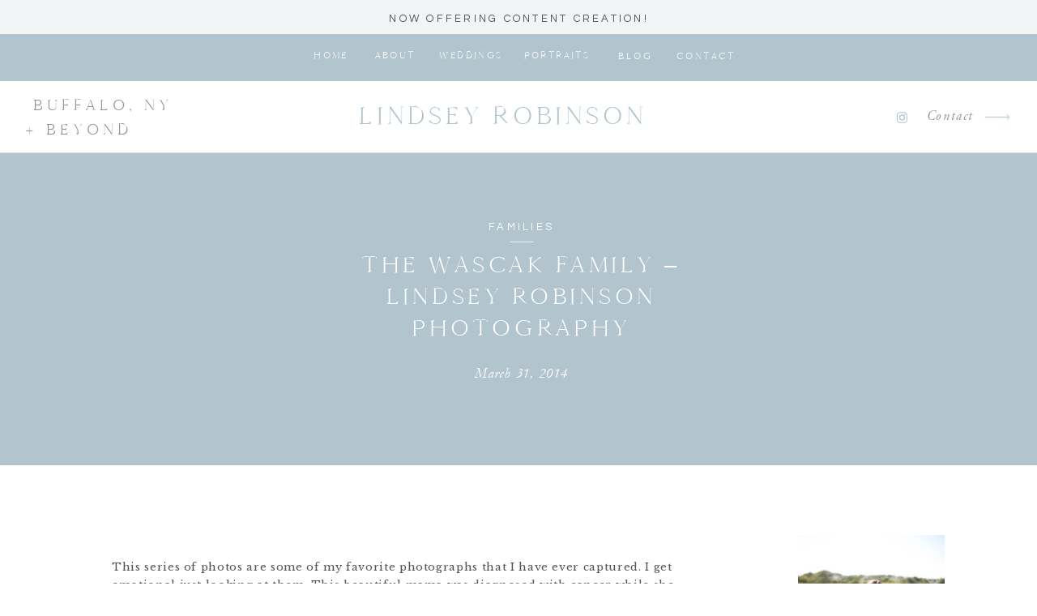

--- FILE ---
content_type: text/html; charset=UTF-8
request_url: https://lindseyrobinsonphotography.com/2014/03/31/thewascakfamily/
body_size: 24730
content:
<!DOCTYPE html>
<html lang="en-US" class="d">
<head>
<link rel="stylesheet" type="text/css" href="//lib.showit.co/engine/2.6.4/showit.css" />
<title>The Wascak Family &#8211; Lindsey Robinson Photography | Buffalo Wedding Photographer &#8211; Lindsey Robinson Photography</title>
<meta name='robots' content='max-image-preview:large' />
<link rel="alternate" type="application/rss+xml" title="Buffalo Wedding Photographer - Lindsey Robinson Photography &raquo; Feed" href="https://lindseyrobinsonphotography.com/feed/" />
<link rel="alternate" type="application/rss+xml" title="Buffalo Wedding Photographer - Lindsey Robinson Photography &raquo; Comments Feed" href="https://lindseyrobinsonphotography.com/comments/feed/" />
<script type="text/javascript">
/* <![CDATA[ */
window._wpemojiSettings = {"baseUrl":"https:\/\/s.w.org\/images\/core\/emoji\/16.0.1\/72x72\/","ext":".png","svgUrl":"https:\/\/s.w.org\/images\/core\/emoji\/16.0.1\/svg\/","svgExt":".svg","source":{"concatemoji":"https:\/\/lindseyrobinsonphotography.com\/wp-includes\/js\/wp-emoji-release.min.js?ver=6.8.3"}};
/*! This file is auto-generated */
!function(s,n){var o,i,e;function c(e){try{var t={supportTests:e,timestamp:(new Date).valueOf()};sessionStorage.setItem(o,JSON.stringify(t))}catch(e){}}function p(e,t,n){e.clearRect(0,0,e.canvas.width,e.canvas.height),e.fillText(t,0,0);var t=new Uint32Array(e.getImageData(0,0,e.canvas.width,e.canvas.height).data),a=(e.clearRect(0,0,e.canvas.width,e.canvas.height),e.fillText(n,0,0),new Uint32Array(e.getImageData(0,0,e.canvas.width,e.canvas.height).data));return t.every(function(e,t){return e===a[t]})}function u(e,t){e.clearRect(0,0,e.canvas.width,e.canvas.height),e.fillText(t,0,0);for(var n=e.getImageData(16,16,1,1),a=0;a<n.data.length;a++)if(0!==n.data[a])return!1;return!0}function f(e,t,n,a){switch(t){case"flag":return n(e,"\ud83c\udff3\ufe0f\u200d\u26a7\ufe0f","\ud83c\udff3\ufe0f\u200b\u26a7\ufe0f")?!1:!n(e,"\ud83c\udde8\ud83c\uddf6","\ud83c\udde8\u200b\ud83c\uddf6")&&!n(e,"\ud83c\udff4\udb40\udc67\udb40\udc62\udb40\udc65\udb40\udc6e\udb40\udc67\udb40\udc7f","\ud83c\udff4\u200b\udb40\udc67\u200b\udb40\udc62\u200b\udb40\udc65\u200b\udb40\udc6e\u200b\udb40\udc67\u200b\udb40\udc7f");case"emoji":return!a(e,"\ud83e\udedf")}return!1}function g(e,t,n,a){var r="undefined"!=typeof WorkerGlobalScope&&self instanceof WorkerGlobalScope?new OffscreenCanvas(300,150):s.createElement("canvas"),o=r.getContext("2d",{willReadFrequently:!0}),i=(o.textBaseline="top",o.font="600 32px Arial",{});return e.forEach(function(e){i[e]=t(o,e,n,a)}),i}function t(e){var t=s.createElement("script");t.src=e,t.defer=!0,s.head.appendChild(t)}"undefined"!=typeof Promise&&(o="wpEmojiSettingsSupports",i=["flag","emoji"],n.supports={everything:!0,everythingExceptFlag:!0},e=new Promise(function(e){s.addEventListener("DOMContentLoaded",e,{once:!0})}),new Promise(function(t){var n=function(){try{var e=JSON.parse(sessionStorage.getItem(o));if("object"==typeof e&&"number"==typeof e.timestamp&&(new Date).valueOf()<e.timestamp+604800&&"object"==typeof e.supportTests)return e.supportTests}catch(e){}return null}();if(!n){if("undefined"!=typeof Worker&&"undefined"!=typeof OffscreenCanvas&&"undefined"!=typeof URL&&URL.createObjectURL&&"undefined"!=typeof Blob)try{var e="postMessage("+g.toString()+"("+[JSON.stringify(i),f.toString(),p.toString(),u.toString()].join(",")+"));",a=new Blob([e],{type:"text/javascript"}),r=new Worker(URL.createObjectURL(a),{name:"wpTestEmojiSupports"});return void(r.onmessage=function(e){c(n=e.data),r.terminate(),t(n)})}catch(e){}c(n=g(i,f,p,u))}t(n)}).then(function(e){for(var t in e)n.supports[t]=e[t],n.supports.everything=n.supports.everything&&n.supports[t],"flag"!==t&&(n.supports.everythingExceptFlag=n.supports.everythingExceptFlag&&n.supports[t]);n.supports.everythingExceptFlag=n.supports.everythingExceptFlag&&!n.supports.flag,n.DOMReady=!1,n.readyCallback=function(){n.DOMReady=!0}}).then(function(){return e}).then(function(){var e;n.supports.everything||(n.readyCallback(),(e=n.source||{}).concatemoji?t(e.concatemoji):e.wpemoji&&e.twemoji&&(t(e.twemoji),t(e.wpemoji)))}))}((window,document),window._wpemojiSettings);
/* ]]> */
</script>
<style id='wp-emoji-styles-inline-css' type='text/css'>

	img.wp-smiley, img.emoji {
		display: inline !important;
		border: none !important;
		box-shadow: none !important;
		height: 1em !important;
		width: 1em !important;
		margin: 0 0.07em !important;
		vertical-align: -0.1em !important;
		background: none !important;
		padding: 0 !important;
	}
</style>
<link rel='stylesheet' id='wp-block-library-css' href='https://lindseyrobinsonphotography.com/wp-includes/css/dist/block-library/style.min.css?ver=6.8.3' type='text/css' media='all' />
<style id='classic-theme-styles-inline-css' type='text/css'>
/*! This file is auto-generated */
.wp-block-button__link{color:#fff;background-color:#32373c;border-radius:9999px;box-shadow:none;text-decoration:none;padding:calc(.667em + 2px) calc(1.333em + 2px);font-size:1.125em}.wp-block-file__button{background:#32373c;color:#fff;text-decoration:none}
</style>
<style id='global-styles-inline-css' type='text/css'>
:root{--wp--preset--aspect-ratio--square: 1;--wp--preset--aspect-ratio--4-3: 4/3;--wp--preset--aspect-ratio--3-4: 3/4;--wp--preset--aspect-ratio--3-2: 3/2;--wp--preset--aspect-ratio--2-3: 2/3;--wp--preset--aspect-ratio--16-9: 16/9;--wp--preset--aspect-ratio--9-16: 9/16;--wp--preset--color--black: #000000;--wp--preset--color--cyan-bluish-gray: #abb8c3;--wp--preset--color--white: #ffffff;--wp--preset--color--pale-pink: #f78da7;--wp--preset--color--vivid-red: #cf2e2e;--wp--preset--color--luminous-vivid-orange: #ff6900;--wp--preset--color--luminous-vivid-amber: #fcb900;--wp--preset--color--light-green-cyan: #7bdcb5;--wp--preset--color--vivid-green-cyan: #00d084;--wp--preset--color--pale-cyan-blue: #8ed1fc;--wp--preset--color--vivid-cyan-blue: #0693e3;--wp--preset--color--vivid-purple: #9b51e0;--wp--preset--gradient--vivid-cyan-blue-to-vivid-purple: linear-gradient(135deg,rgba(6,147,227,1) 0%,rgb(155,81,224) 100%);--wp--preset--gradient--light-green-cyan-to-vivid-green-cyan: linear-gradient(135deg,rgb(122,220,180) 0%,rgb(0,208,130) 100%);--wp--preset--gradient--luminous-vivid-amber-to-luminous-vivid-orange: linear-gradient(135deg,rgba(252,185,0,1) 0%,rgba(255,105,0,1) 100%);--wp--preset--gradient--luminous-vivid-orange-to-vivid-red: linear-gradient(135deg,rgba(255,105,0,1) 0%,rgb(207,46,46) 100%);--wp--preset--gradient--very-light-gray-to-cyan-bluish-gray: linear-gradient(135deg,rgb(238,238,238) 0%,rgb(169,184,195) 100%);--wp--preset--gradient--cool-to-warm-spectrum: linear-gradient(135deg,rgb(74,234,220) 0%,rgb(151,120,209) 20%,rgb(207,42,186) 40%,rgb(238,44,130) 60%,rgb(251,105,98) 80%,rgb(254,248,76) 100%);--wp--preset--gradient--blush-light-purple: linear-gradient(135deg,rgb(255,206,236) 0%,rgb(152,150,240) 100%);--wp--preset--gradient--blush-bordeaux: linear-gradient(135deg,rgb(254,205,165) 0%,rgb(254,45,45) 50%,rgb(107,0,62) 100%);--wp--preset--gradient--luminous-dusk: linear-gradient(135deg,rgb(255,203,112) 0%,rgb(199,81,192) 50%,rgb(65,88,208) 100%);--wp--preset--gradient--pale-ocean: linear-gradient(135deg,rgb(255,245,203) 0%,rgb(182,227,212) 50%,rgb(51,167,181) 100%);--wp--preset--gradient--electric-grass: linear-gradient(135deg,rgb(202,248,128) 0%,rgb(113,206,126) 100%);--wp--preset--gradient--midnight: linear-gradient(135deg,rgb(2,3,129) 0%,rgb(40,116,252) 100%);--wp--preset--font-size--small: 13px;--wp--preset--font-size--medium: 20px;--wp--preset--font-size--large: 36px;--wp--preset--font-size--x-large: 42px;--wp--preset--spacing--20: 0.44rem;--wp--preset--spacing--30: 0.67rem;--wp--preset--spacing--40: 1rem;--wp--preset--spacing--50: 1.5rem;--wp--preset--spacing--60: 2.25rem;--wp--preset--spacing--70: 3.38rem;--wp--preset--spacing--80: 5.06rem;--wp--preset--shadow--natural: 6px 6px 9px rgba(0, 0, 0, 0.2);--wp--preset--shadow--deep: 12px 12px 50px rgba(0, 0, 0, 0.4);--wp--preset--shadow--sharp: 6px 6px 0px rgba(0, 0, 0, 0.2);--wp--preset--shadow--outlined: 6px 6px 0px -3px rgba(255, 255, 255, 1), 6px 6px rgba(0, 0, 0, 1);--wp--preset--shadow--crisp: 6px 6px 0px rgba(0, 0, 0, 1);}:where(.is-layout-flex){gap: 0.5em;}:where(.is-layout-grid){gap: 0.5em;}body .is-layout-flex{display: flex;}.is-layout-flex{flex-wrap: wrap;align-items: center;}.is-layout-flex > :is(*, div){margin: 0;}body .is-layout-grid{display: grid;}.is-layout-grid > :is(*, div){margin: 0;}:where(.wp-block-columns.is-layout-flex){gap: 2em;}:where(.wp-block-columns.is-layout-grid){gap: 2em;}:where(.wp-block-post-template.is-layout-flex){gap: 1.25em;}:where(.wp-block-post-template.is-layout-grid){gap: 1.25em;}.has-black-color{color: var(--wp--preset--color--black) !important;}.has-cyan-bluish-gray-color{color: var(--wp--preset--color--cyan-bluish-gray) !important;}.has-white-color{color: var(--wp--preset--color--white) !important;}.has-pale-pink-color{color: var(--wp--preset--color--pale-pink) !important;}.has-vivid-red-color{color: var(--wp--preset--color--vivid-red) !important;}.has-luminous-vivid-orange-color{color: var(--wp--preset--color--luminous-vivid-orange) !important;}.has-luminous-vivid-amber-color{color: var(--wp--preset--color--luminous-vivid-amber) !important;}.has-light-green-cyan-color{color: var(--wp--preset--color--light-green-cyan) !important;}.has-vivid-green-cyan-color{color: var(--wp--preset--color--vivid-green-cyan) !important;}.has-pale-cyan-blue-color{color: var(--wp--preset--color--pale-cyan-blue) !important;}.has-vivid-cyan-blue-color{color: var(--wp--preset--color--vivid-cyan-blue) !important;}.has-vivid-purple-color{color: var(--wp--preset--color--vivid-purple) !important;}.has-black-background-color{background-color: var(--wp--preset--color--black) !important;}.has-cyan-bluish-gray-background-color{background-color: var(--wp--preset--color--cyan-bluish-gray) !important;}.has-white-background-color{background-color: var(--wp--preset--color--white) !important;}.has-pale-pink-background-color{background-color: var(--wp--preset--color--pale-pink) !important;}.has-vivid-red-background-color{background-color: var(--wp--preset--color--vivid-red) !important;}.has-luminous-vivid-orange-background-color{background-color: var(--wp--preset--color--luminous-vivid-orange) !important;}.has-luminous-vivid-amber-background-color{background-color: var(--wp--preset--color--luminous-vivid-amber) !important;}.has-light-green-cyan-background-color{background-color: var(--wp--preset--color--light-green-cyan) !important;}.has-vivid-green-cyan-background-color{background-color: var(--wp--preset--color--vivid-green-cyan) !important;}.has-pale-cyan-blue-background-color{background-color: var(--wp--preset--color--pale-cyan-blue) !important;}.has-vivid-cyan-blue-background-color{background-color: var(--wp--preset--color--vivid-cyan-blue) !important;}.has-vivid-purple-background-color{background-color: var(--wp--preset--color--vivid-purple) !important;}.has-black-border-color{border-color: var(--wp--preset--color--black) !important;}.has-cyan-bluish-gray-border-color{border-color: var(--wp--preset--color--cyan-bluish-gray) !important;}.has-white-border-color{border-color: var(--wp--preset--color--white) !important;}.has-pale-pink-border-color{border-color: var(--wp--preset--color--pale-pink) !important;}.has-vivid-red-border-color{border-color: var(--wp--preset--color--vivid-red) !important;}.has-luminous-vivid-orange-border-color{border-color: var(--wp--preset--color--luminous-vivid-orange) !important;}.has-luminous-vivid-amber-border-color{border-color: var(--wp--preset--color--luminous-vivid-amber) !important;}.has-light-green-cyan-border-color{border-color: var(--wp--preset--color--light-green-cyan) !important;}.has-vivid-green-cyan-border-color{border-color: var(--wp--preset--color--vivid-green-cyan) !important;}.has-pale-cyan-blue-border-color{border-color: var(--wp--preset--color--pale-cyan-blue) !important;}.has-vivid-cyan-blue-border-color{border-color: var(--wp--preset--color--vivid-cyan-blue) !important;}.has-vivid-purple-border-color{border-color: var(--wp--preset--color--vivid-purple) !important;}.has-vivid-cyan-blue-to-vivid-purple-gradient-background{background: var(--wp--preset--gradient--vivid-cyan-blue-to-vivid-purple) !important;}.has-light-green-cyan-to-vivid-green-cyan-gradient-background{background: var(--wp--preset--gradient--light-green-cyan-to-vivid-green-cyan) !important;}.has-luminous-vivid-amber-to-luminous-vivid-orange-gradient-background{background: var(--wp--preset--gradient--luminous-vivid-amber-to-luminous-vivid-orange) !important;}.has-luminous-vivid-orange-to-vivid-red-gradient-background{background: var(--wp--preset--gradient--luminous-vivid-orange-to-vivid-red) !important;}.has-very-light-gray-to-cyan-bluish-gray-gradient-background{background: var(--wp--preset--gradient--very-light-gray-to-cyan-bluish-gray) !important;}.has-cool-to-warm-spectrum-gradient-background{background: var(--wp--preset--gradient--cool-to-warm-spectrum) !important;}.has-blush-light-purple-gradient-background{background: var(--wp--preset--gradient--blush-light-purple) !important;}.has-blush-bordeaux-gradient-background{background: var(--wp--preset--gradient--blush-bordeaux) !important;}.has-luminous-dusk-gradient-background{background: var(--wp--preset--gradient--luminous-dusk) !important;}.has-pale-ocean-gradient-background{background: var(--wp--preset--gradient--pale-ocean) !important;}.has-electric-grass-gradient-background{background: var(--wp--preset--gradient--electric-grass) !important;}.has-midnight-gradient-background{background: var(--wp--preset--gradient--midnight) !important;}.has-small-font-size{font-size: var(--wp--preset--font-size--small) !important;}.has-medium-font-size{font-size: var(--wp--preset--font-size--medium) !important;}.has-large-font-size{font-size: var(--wp--preset--font-size--large) !important;}.has-x-large-font-size{font-size: var(--wp--preset--font-size--x-large) !important;}
:where(.wp-block-post-template.is-layout-flex){gap: 1.25em;}:where(.wp-block-post-template.is-layout-grid){gap: 1.25em;}
:where(.wp-block-columns.is-layout-flex){gap: 2em;}:where(.wp-block-columns.is-layout-grid){gap: 2em;}
:root :where(.wp-block-pullquote){font-size: 1.5em;line-height: 1.6;}
</style>
<link rel='stylesheet' id='hctpc_stylesheet-css' href='https://lindseyrobinsonphotography.com/wp-content/plugins/captcha/css/front_end_style.css?ver=4.3.0' type='text/css' media='all' />
<link rel='stylesheet' id='dashicons-css' href='https://lindseyrobinsonphotography.com/wp-includes/css/dashicons.min.css?ver=6.8.3' type='text/css' media='all' />
<link rel='stylesheet' id='hctpc_desktop_style-css' href='https://lindseyrobinsonphotography.com/wp-content/plugins/captcha/css/desktop_style.css?ver=4.3.0' type='text/css' media='all' />
<link rel='stylesheet' id='contact-form-7-css' href='https://lindseyrobinsonphotography.com/wp-content/plugins/contact-form-7/includes/css/styles.css?ver=5.6.1' type='text/css' media='all' />
<link rel='stylesheet' id='pub-style-css' href='https://lindseyrobinsonphotography.com/wp-content/themes/showit/pubs/r4be78katemwnpefwoqpcw/20260113181521Sjqy5dz/assets/pub.css?ver=1768328126' type='text/css' media='all' />
<script type="text/javascript" src="https://lindseyrobinsonphotography.com/wp-includes/js/jquery/jquery.min.js?ver=3.7.1" id="jquery-core-js"></script>
<script type="text/javascript" id="jquery-core-js-after">
/* <![CDATA[ */
$ = jQuery;
/* ]]> */
</script>
<script type="text/javascript" src="https://lindseyrobinsonphotography.com/wp-content/themes/showit/pubs/r4be78katemwnpefwoqpcw/20260113181521Sjqy5dz/assets/pub.js?ver=1768328126" id="pub-script-js"></script>
<link rel="https://api.w.org/" href="https://lindseyrobinsonphotography.com/wp-json/" /><link rel="alternate" title="JSON" type="application/json" href="https://lindseyrobinsonphotography.com/wp-json/wp/v2/posts/2799" /><link rel="EditURI" type="application/rsd+xml" title="RSD" href="https://lindseyrobinsonphotography.com/xmlrpc.php?rsd" />
<link rel="canonical" href="https://lindseyrobinsonphotography.com/2014/03/31/thewascakfamily/" />
<link rel='shortlink' href='https://lindseyrobinsonphotography.com/?p=2799' />
<link rel="alternate" title="oEmbed (JSON)" type="application/json+oembed" href="https://lindseyrobinsonphotography.com/wp-json/oembed/1.0/embed?url=https%3A%2F%2Flindseyrobinsonphotography.com%2F2014%2F03%2F31%2Fthewascakfamily%2F" />
<link rel="alternate" title="oEmbed (XML)" type="text/xml+oembed" href="https://lindseyrobinsonphotography.com/wp-json/oembed/1.0/embed?url=https%3A%2F%2Flindseyrobinsonphotography.com%2F2014%2F03%2F31%2Fthewascakfamily%2F&#038;format=xml" />

<meta charset="UTF-8" />
<meta name="viewport" content="width=device-width, initial-scale=1" />
<link rel="preconnect" href="https://static.showit.co" />

<link rel="preconnect" href="https://fonts.googleapis.com">
<link rel="preconnect" href="https://fonts.gstatic.com" crossorigin>
<link href="https://fonts.googleapis.com/css?family=Poppins:500|Questrial:regular|Cormorant:regular|Libre+Baskerville:regular" rel="stylesheet" type="text/css"/>
<style>
@font-face{font-family:Cammron Regular;src:url('//static.showit.co/file/58SrHGG6QfOIlYoT3RQl-w/shared/cammron-regular.woff');}
@font-face{font-family:Adobe Garamond Pro Italic;src:url('//static.showit.co/file/d9c1Dvg5S_-2b02CqkTFAA/shared/agaramondpro-italic_gdi.woff');}
@font-face{font-family:Garamond Italic;src:url('//static.showit.co/file/bFNpHHnxQA-Z_Am468QxRA/shared/garamond-italic.woff');}
@font-face{font-family:Blackstone Regular;src:url('//static.showit.co/file/8VbRpAGwSQex3-RXZfSUsA/shared/blackstoneregular.woff');}
@font-face{font-family:Cammron LIght;src:url('//static.showit.co/file/XPkbRfD8Q3GhUm0uCHYq6g/shared/cammron-light.woff');}
@font-face{font-family:Delores Delores;src:url('//static.showit.co/file/zSerwze2RbG0aBE-vARbtw/shared/delores_delores.woff');}
</style>
<script id="init_data" type="application/json">
{"mobile":{"w":320,"defaultTrIn":{"type":"fade","duration":1},"defaultTrOut":{"type":"fade","duration":1},"bgMediaType":"none","bgFillType":"color","bgColor":"colors-7"},"desktop":{"w":1200,"defaultTrIn":{"type":"fade"},"defaultTrOut":{"type":"fade"},"bgColor":"colors-7","bgMediaType":"none","bgFillType":"color"},"sid":"r4be78katemwnpefwoqpcw","break":768,"assetURL":"//static.showit.co","contactFormId":"165627/295997","cfAction":"aHR0cHM6Ly9jbGllbnRzZXJ2aWNlLnNob3dpdC5jby9jb250YWN0Zm9ybQ==","sgAction":"aHR0cHM6Ly9jbGllbnRzZXJ2aWNlLnNob3dpdC5jby9zb2NpYWxncmlk","blockData":[{"slug":"sticky-desktop-menu","visible":"d","states":[{"d":{"bgFillType":"color","bgColor":"#000000:0","bgMediaType":"none"},"m":{"bgFillType":"color","bgColor":"#000000:0","bgMediaType":"none"},"slug":"view-1-3"},{"d":{"bgFillType":"color","bgColor":"#000000:0","bgMediaType":"none"},"m":{"bgFillType":"color","bgColor":"#000000:0","bgMediaType":"none"},"slug":"view-1-4"}],"d":{"h":100,"w":1200,"locking":{"side":"st"},"bgFillType":"color","bgColor":"colors-2","bgMediaType":"none"},"m":{"h":200,"w":320,"bgFillType":"color","bgColor":"colors-7","bgMediaType":"none"},"stateTrans":[{},{}]},{"slug":"mobile-menu","visible":"m","states":[],"d":{"h":0,"w":1200,"bgFillType":"color","bgColor":"#000000:0","bgMediaType":"none"},"m":{"h":500,"w":320,"locking":{"side":"t"},"nature":"wH","trIn":{"type":"fade","duration":0.5,"direction":"none"},"trOut":{"type":"fade","duration":0.5,"direction":"none"},"stateTrIn":{"type":"fade","duration":0.2,"direction":"none"},"stateTrOut":{"type":"fade","duration":0.2,"direction":"none"},"bgFillType":"color","bgColor":"#000000:0","bgMediaType":"none","tr":{"in":{"cl":"fadeIn","d":0.5,"dl":"0"},"out":{"cl":"fadeOut","d":0.5,"dl":"0"}}}},{"slug":"mobile-menu-closed","visible":"m","states":[],"d":{"h":400,"w":1200,"bgFillType":"color","bgColor":"#000000:0","bgMediaType":"none"},"m":{"h":80,"w":320,"locking":{"side":"st","scrollOffset":1},"bgFillType":"color","bgColor":"#000000:0","bgMediaType":"none"}},{"slug":"desktop-menu","visible":"d","states":[],"d":{"h":89,"w":1200,"bgFillType":"color","bgColor":"colors-7","bgMediaType":"none"},"m":{"h":166,"w":320,"bgFillType":"color","bgColor":"#FFFFFF","bgMediaType":"none"}},{"slug":"post-title","visible":"a","states":[],"d":{"h":341,"w":1200,"nature":"dH","bgFillType":"color","bgColor":"colors-2","bgMediaType":"none"},"m":{"h":292,"w":320,"nature":"dH","bgFillType":"color","bgColor":"colors-2","bgMediaType":"none"}},{"slug":"blog-sidebar","visible":"d","states":[],"d":{"h":18,"w":1200,"nature":"dH","bgFillType":"color","bgColor":"#000000:0","bgMediaType":"none"},"m":{"h":1243,"w":320,"nature":"dH","bgFillType":"color","bgColor":"#000000:0","bgMediaType":"none"}},{"slug":"post-content","visible":"a","states":[],"d":{"h":1261,"w":1200,"nature":"dH","bgFillType":"color","bgColor":"colors-7","bgMediaType":"none"},"m":{"h":2115,"w":320,"nature":"dH","bgFillType":"color","bgColor":"colors-7","bgMediaType":"none"}},{"slug":"post-comments","visible":"a","states":[],"d":{"h":67,"w":1200,"bgFillType":"color","bgColor":"colors-7","bgMediaType":"none"},"m":{"h":60,"w":320,"bgFillType":"color","bgColor":"colors-7","bgMediaType":"none"}},{"slug":"comments","visible":"a","states":[],"d":{"h":58,"w":1200,"nature":"dH","bgFillType":"color","bgColor":"colors-7","bgMediaType":"none"},"m":{"h":53,"w":320,"nature":"dH","bgFillType":"color","bgColor":"colors-7","bgMediaType":"none"}},{"slug":"comment-form","visible":"a","states":[],"d":{"h":192,"w":1200,"nature":"dH","bgFillType":"color","bgColor":"colors-7","bgMediaType":"none"},"m":{"h":45,"w":320,"nature":"dH","bgFillType":"color","bgColor":"colors-7","bgMediaType":"none"}},{"slug":"pagination","visible":"a","states":[],"d":{"h":155,"w":1200,"bgFillType":"color","bgColor":"colors-7","bgMediaType":"none"},"m":{"h":179,"w":320,"bgFillType":"color","bgColor":"colors-7","bgMediaType":"none"}},{"slug":"top-posts","visible":"a","states":[{"d":{"bgFillType":"color","bgColor":"#000000:0","bgMediaType":"none"},"m":{"bgFillType":"color","bgColor":"#000000:0","bgMediaType":"none"},"slug":"view-1"}],"d":{"h":724,"w":1200,"nature":"dH","bgFillType":"color","bgColor":"colors-6","bgMediaType":"none"},"m":{"h":1340,"w":320,"nature":"dH","bgFillType":"color","bgColor":"colors-6","bgMediaType":"none"},"wpPostLookup":true,"stateTrans":[{}]},{"slug":"category-index","visible":"a","states":[],"d":{"h":686,"w":1200,"bgFillType":"color","bgColor":"colors-3","bgMediaType":"none"},"m":{"h":862,"w":320,"bgFillType":"color","bgColor":"colors-3","bgMediaType":"none"}},{"slug":"blog-mobile-bio-area","visible":"m","states":[],"d":{"h":10,"w":1200,"nature":"dH","bgFillType":"color","bgColor":"#000000:0","bgMediaType":"none"},"m":{"h":730,"w":320,"nature":"dH","bgFillType":"color","bgColor":"colors-6","bgMediaType":"none"}},{"slug":"blog-mobile-sidebar","visible":"m","states":[],"d":{"h":10,"w":1200,"nature":"dH","bgFillType":"color","bgColor":"#000000:0","bgMediaType":"none"},"m":{"h":560,"w":320,"nature":"dH","bgFillType":"color","bgColor":"colors-6","bgMediaType":"none"}},{"slug":"free-download","visible":"d","states":[],"d":{"h":792,"w":1200,"bgFillType":"color","bgColor":"colors-7","bgMediaType":"none"},"m":{"h":716,"w":320,"bgFillType":"color","bgColor":"colors-7","bgMediaType":"none"}},{"slug":"footer","visible":"a","states":[],"d":{"h":330,"w":1200,"bgFillType":"color","bgColor":"colors-7","bgMediaType":"none"},"m":{"h":460,"w":320,"bgFillType":"color","bgColor":"colors-7","bgMediaType":"none"}},{"slug":"instagram","visible":"a","states":[],"d":{"h":260,"w":1200,"bgFillType":"color","bgColor":"colors-7","bgMediaType":"none"},"m":{"h":320,"w":320,"bgFillType":"color","bgColor":"colors-7","bgMediaType":"none"}},{"slug":"site-credit","visible":"a","states":[],"d":{"h":35,"w":1200,"locking":{"side":"st"},"bgFillType":"color","bgColor":"colors-2","bgMediaType":"none"},"m":{"h":61,"w":320,"locking":{},"bgFillType":"color","bgColor":"colors-2","bgMediaType":"none"}}],"elementData":[{"type":"text","visible":"d","id":"sticky-desktop-menu_view-1-3_0","blockId":"sticky-desktop-menu","m":{"x":94.999,"y":462.5,"w":128.003,"h":17.003,"a":0},"d":{"x":327,"y":58,"w":83,"h":18,"a":0}},{"type":"text","visible":"d","id":"sticky-desktop-menu_view-1-3_1","blockId":"sticky-desktop-menu","m":{"x":94.999,"y":462.5,"w":128.003,"h":17.003,"a":0},"d":{"x":406,"y":58,"w":83,"h":18,"a":0}},{"type":"text","visible":"d","id":"sticky-desktop-menu_view-1-3_2","blockId":"sticky-desktop-menu","m":{"x":94.999,"y":462.5,"w":128.003,"h":17.003,"a":0},"d":{"x":500,"y":58,"w":83,"h":18,"a":0}},{"type":"text","visible":"d","id":"sticky-desktop-menu_view-1-3_3","blockId":"sticky-desktop-menu","m":{"x":104.999,"y":472.5,"w":128.003,"h":17.003,"a":0},"d":{"x":606,"y":58,"w":83,"h":18,"a":0}},{"type":"text","visible":"d","id":"sticky-desktop-menu_view-1-3_4","blockId":"sticky-desktop-menu","m":{"x":94.999,"y":462.5,"w":128.003,"h":17.003,"a":0},"d":{"x":790,"y":59,"w":83,"h":18,"a":0}},{"type":"simple","visible":"a","id":"sticky-desktop-menu_view-1-3_5","blockId":"sticky-desktop-menu","m":{"x":48,"y":30,"w":224,"h":140,"a":0},"d":{"x":-333,"y":0,"w":1843,"h":42,"a":0}},{"type":"text","visible":"a","id":"sticky-desktop-menu_view-1-3_6","blockId":"sticky-desktop-menu","m":{"x":124,"y":92,"w":71.39999999999999,"h":17,"a":0},"d":{"x":44,"y":14,"w":1113,"h":30,"a":0}},{"type":"text","visible":"a","id":"sticky-desktop-menu_view-1-3_7","blockId":"sticky-desktop-menu","m":{"x":112,"y":92,"w":96,"h":16,"a":0},"d":{"x":712,"y":59,"w":65,"h":17,"a":0}},{"type":"text","visible":"d","id":"sticky-desktop-menu_view-1-4_0","blockId":"sticky-desktop-menu","m":{"x":94.999,"y":462.5,"w":128.003,"h":17.003,"a":0},"d":{"x":376,"y":11,"w":37,"h":18,"a":0}},{"type":"text","visible":"d","id":"sticky-desktop-menu_view-1-4_1","blockId":"sticky-desktop-menu","m":{"x":94.999,"y":462.5,"w":128.003,"h":17.003,"a":0},"d":{"x":445,"y":11,"w":45,"h":18,"a":0}},{"type":"text","visible":"d","id":"sticky-desktop-menu_view-1-4_2","blockId":"sticky-desktop-menu","m":{"x":94.999,"y":462.5,"w":128.003,"h":17.003,"a":0},"d":{"x":520,"y":11,"w":81,"h":18,"a":0}},{"type":"text","visible":"d","id":"sticky-desktop-menu_view-1-4_3","blockId":"sticky-desktop-menu","m":{"x":94.999,"y":462.5,"w":128.003,"h":17.003,"a":0},"d":{"x":727,"y":11,"w":72,"h":18,"a":0}},{"type":"text","visible":"d","id":"sticky-desktop-menu_view-1-4_4","blockId":"sticky-desktop-menu","m":{"x":104.999,"y":472.5,"w":128.003,"h":17.003,"a":0},"d":{"x":631,"y":11,"w":72,"h":18,"a":0}},{"type":"text","visible":"d","id":"sticky-desktop-menu_view-1-4_5","blockId":"sticky-desktop-menu","m":{"x":94.999,"y":462.5,"w":128.003,"h":17.003,"a":0},"d":{"x":829,"y":11,"w":56,"h":18,"a":0}},{"type":"text","visible":"d","id":"sticky-desktop-menu_view-1-4_6","blockId":"sticky-desktop-menu","m":{"x":94.999,"y":462.5,"w":128.003,"h":17.003,"a":0},"d":{"x":917,"y":11,"w":36,"h":18,"a":0}},{"type":"simple","visible":"a","id":"sticky-desktop-menu_view-1-4_7","blockId":"sticky-desktop-menu","m":{"x":48,"y":30,"w":224,"h":140,"a":0},"d":{"x":510,"y":34,"w":95,"h":116,"a":0}},{"type":"text","visible":"a","id":"sticky-desktop-menu_view-1-4_8","blockId":"sticky-desktop-menu","m":{"x":124,"y":92,"w":71.39999999999999,"h":17,"a":0},"d":{"x":520,"y":48,"w":76,"h":18,"a":0}},{"type":"text","visible":"a","id":"sticky-desktop-menu_view-1-4_9","blockId":"sticky-desktop-menu","m":{"x":124,"y":92,"w":71.39999999999999,"h":17,"a":0},"d":{"x":520,"y":82,"w":76,"h":18,"a":0}},{"type":"text","visible":"a","id":"sticky-desktop-menu_view-1-4_10","blockId":"sticky-desktop-menu","m":{"x":124,"y":92,"w":71.39999999999999,"h":17,"a":0},"d":{"x":520,"y":115,"w":76,"h":18,"a":0}},{"type":"simple","visible":"a","id":"mobile-menu_0","blockId":"mobile-menu","m":{"x":0,"y":0,"w":259,"h":459,"a":0,"lockV":"s"},"d":{"x":360,"y":0,"w":480,"h":0,"a":0}},{"type":"simple","visible":"a","id":"mobile-menu_1","blockId":"mobile-menu","m":{"x":36,"y":141,"w":40,"h":1,"a":0},"d":{"x":519,"y":291,"w":163,"h":1,"a":0}},{"type":"icon","visible":"a","id":"mobile-menu_2","blockId":"mobile-menu","m":{"x":202,"y":266,"w":18,"h":20,"a":0},"d":{"x":977,"y":35,"w":17,"h":18,"a":0,"lockH":"r"}},{"type":"icon","visible":"m","id":"mobile-menu_3","blockId":"mobile-menu","m":{"x":224,"y":9,"w":26,"h":26,"a":0,"lockV":"t"},"d":{"x":575,"y":78,"w":100,"h":100,"a":0},"pc":[{"type":"hide","block":"mobile-menu"}]},{"type":"text","visible":"a","id":"mobile-menu_4","blockId":"mobile-menu","m":{"x":33,"y":24,"w":199,"h":105,"a":0},"d":{"x":381,"y":126,"w":438,"h":49,"a":0}},{"type":"text","visible":"a","id":"mobile-menu_5","blockId":"mobile-menu","m":{"x":51,"y":164,"w":128,"h":17,"a":0},"d":{"x":282,"y":87,"w":42,"h":18,"a":0},"pc":[{"type":"hide","block":"mobile-menu"}]},{"type":"text","visible":"a","id":"mobile-menu_6","blockId":"mobile-menu","m":{"x":51,"y":198,"w":128,"h":17,"a":0},"d":{"x":369,"y":87,"w":52,"h":18,"a":0},"pc":[{"type":"hide","block":"mobile-menu"}]},{"type":"text","visible":"a","id":"mobile-menu_7","blockId":"mobile-menu","m":{"x":51,"y":234,"w":128,"h":17,"a":0},"d":{"x":467,"y":87,"w":88,"h":18,"a":0},"pc":[{"type":"hide","block":"mobile-menu"}]},{"type":"text","visible":"a","id":"mobile-menu_8","blockId":"mobile-menu","m":{"x":51,"y":270,"w":128,"h":17,"a":0},"d":{"x":600,"y":87,"w":112,"h":18,"a":0}},{"type":"simple","visible":"a","id":"mobile-menu_9","blockId":"mobile-menu","m":{"x":36,"y":343,"w":188,"h":44,"a":0},"d":{"x":360,"y":0,"w":480,"h":0,"a":0}},{"type":"icon","visible":"a","id":"mobile-menu_10","blockId":"mobile-menu","m":{"x":162,"y":340,"w":50,"h":50,"a":0},"d":{"x":1123,"y":15,"w":56,"h":59,"a":0,"lockH":"r"},"pc":[{"type":"hide","block":"mobile-menu"}]},{"type":"text","visible":"a","id":"mobile-menu_11","blockId":"mobile-menu","m":{"x":58,"y":357,"w":129,"h":17,"a":0},"d":{"x":876,"y":87,"w":42,"h":18,"a":0},"pc":[{"type":"hide","block":"mobile-menu"}]},{"type":"icon","visible":"a","id":"mobile-menu-closed_0","blockId":"mobile-menu-closed","m":{"x":265,"y":47,"w":18,"h":20,"a":0},"d":{"x":550,"y":150,"w":100,"h":100,"a":0},"pc":[{"type":"show","block":"mobile-menu"}]},{"type":"text","visible":"a","id":"mobile-menu-closed_1","blockId":"mobile-menu-closed","m":{"x":38,"y":44,"w":199,"h":22,"a":0},"d":{"x":381,"y":126,"w":438,"h":49,"a":0}},{"type":"simple","visible":"a","id":"mobile-menu-closed_2","blockId":"mobile-menu-closed","m":{"x":0,"y":66,"w":320,"h":1,"a":0},"d":{"x":0,"y":88,"w":1200,"h":1,"a":0,"lockH":"s"}},{"type":"simple","visible":"a","id":"mobile-menu-closed_3","blockId":"mobile-menu-closed","m":{"x":-450,"y":0,"w":1378,"h":32,"a":0},"d":{"x":360,"y":120,"w":480,"h":160,"a":0}},{"type":"text","visible":"a","id":"mobile-menu-closed_4","blockId":"mobile-menu-closed","m":{"x":-35,"y":9,"w":390,"h":17,"a":0},"d":{"x":562,"y":191,"w":75.6,"h":18,"a":0}},{"type":"simple","visible":"a","id":"desktop-menu_0","blockId":"desktop-menu","m":{"x":0,"y":10,"w":320,"h":1,"a":0},"d":{"x":0,"y":88,"w":1200,"h":1,"a":0,"lockH":"s"}},{"type":"text","visible":"a","id":"desktop-menu_1","blockId":"desktop-menu","m":{"x":28,"y":248,"w":195,"h":28,"a":0},"d":{"x":31,"y":15,"w":304,"h":109,"a":0,"lockH":"l"}},{"type":"text","visible":"d","id":"desktop-menu_2","blockId":"desktop-menu","m":{"x":37.494,"y":83.278,"w":245.013,"h":26.009,"a":0},"d":{"x":401,"y":15,"w":360,"h":55,"a":0}},{"type":"icon","visible":"a","id":"desktop-menu_3","blockId":"desktop-menu","m":{"x":135,"y":58,"w":50,"h":50,"a":0},"d":{"x":1025,"y":36,"w":17,"h":18,"a":0,"lockH":"r"}},{"type":"text","visible":"a","id":"desktop-menu_4","blockId":"desktop-menu","m":{"x":72,"y":103,"w":131,"h":35,"a":0},"d":{"x":1055,"y":31,"w":67,"h":27,"a":0,"lockH":"r"}},{"type":"icon","visible":"a","id":"desktop-menu_5","blockId":"desktop-menu","m":{"x":136,"y":473,"w":50,"h":50,"a":-90},"d":{"x":1123,"y":15,"w":56,"h":59,"a":0,"lockH":"r"}},{"type":"simple","visible":"a","id":"post-title_0","blockId":"post-title","m":{"x":146,"y":98,"w":30,"h":1,"a":0},"d":{"x":589,"y":109,"w":30,"h":1,"a":180}},{"type":"text","visible":"a","id":"post-title_1","blockId":"post-title","m":{"x":29,"y":64,"w":263,"h":24,"a":0},"d":{"x":472,"y":82,"w":263,"h":24,"a":0}},{"type":"text","visible":"a","id":"post-title_2","blockId":"post-title","m":{"x":20,"y":123,"w":281,"h":56,"a":0},"d":{"x":348,"y":118,"w":511,"h":73,"a":0}},{"type":"text","visible":"a","id":"post-title_3","blockId":"post-title","m":{"x":36,"y":194,"w":249,"h":23,"a":0,"lockV":"b"},"d":{"x":479,"y":214,"w":249,"h":23,"a":0,"lockV":"b"}},{"type":"simple","visible":"a","id":"blog-sidebar_0","blockId":"blog-sidebar","m":{"x":140,"y":413,"w":40,"h":1,"a":0},"d":{"x":1019,"y":397,"w":40,"h":1,"a":180}},{"type":"simple","visible":"a","id":"blog-sidebar_1","blockId":"blog-sidebar","m":{"x":142,"y":961,"w":36,"h":1,"a":0},"d":{"x":1019,"y":1003,"w":36,"h":1,"a":180}},{"type":"text","visible":"a","id":"blog-sidebar_2","blockId":"blog-sidebar","m":{"x":60,"y":379,"w":201,"h":20,"a":0},"d":{"x":954,"y":361,"w":171,"h":17,"a":0}},{"type":"graphic","visible":"a","id":"blog-sidebar_3","blockId":"blog-sidebar","m":{"x":50,"y":56,"w":220,"h":290,"a":0},"d":{"x":945,"y":86,"w":181,"h":245,"a":0,"gs":{"s":100}},"c":{"key":"ecVE0OpUQNCMyXasFeYavQ/165627/dsc_9656.jpg","aspect_ratio":0.66755}},{"type":"text","visible":"a","id":"blog-sidebar_4","blockId":"blog-sidebar","m":{"x":48,"y":427,"w":224,"h":84,"a":0},"d":{"x":945,"y":420,"w":188,"h":104,"a":0}},{"type":"text","visible":"a","id":"blog-sidebar_5","blockId":"blog-sidebar","m":{"x":76,"y":531,"w":130,"h":16,"a":0},"d":{"x":970,"y":553,"w":97,"h":23,"a":0}},{"type":"icon","visible":"a","id":"blog-sidebar_6","blockId":"blog-sidebar","m":{"x":185,"y":514,"w":50,"h":50,"a":0},"d":{"x":1061,"y":538,"w":47,"h":47,"a":0}},{"type":"icon","visible":"a","id":"blog-sidebar_7","blockId":"blog-sidebar","m":{"x":198,"y":578,"w":13,"h":13,"a":0},"d":{"x":1076,"y":606,"w":13,"h":12,"a":0}},{"type":"icon","visible":"a","id":"blog-sidebar_8","blockId":"blog-sidebar","m":{"x":138,"y":575,"w":17,"h":18,"a":0},"d":{"x":1038,"y":604,"w":16.599,"h":15.622,"a":0}},{"type":"icon","visible":"a","id":"blog-sidebar_9","blockId":"blog-sidebar","m":{"x":110,"y":575,"w":17,"h":18,"a":0},"d":{"x":1008,"y":604,"w":16.599,"h":15.622,"a":0}},{"type":"text","visible":"a","id":"post-content_0","blockId":"post-content","m":{"x":25,"y":33,"w":270,"h":1603,"a":0},"d":{"x":98,"y":59,"w":700,"h":1105,"a":0}},{"type":"simple","visible":"a","id":"post-comments_0","blockId":"post-comments","m":{"x":26.5,"y":48,"w":267,"h":1,"a":0},"d":{"x":100,"y":13.995,"w":700,"h":1.014,"a":0}},{"type":"text","visible":"a","id":"post-comments_1","blockId":"post-comments","m":{"x":28,"y":19,"w":108,"h":22,"a":0},"d":{"x":100,"y":34,"w":262.008,"h":18.018,"a":0},"pc":[{"type":"show","block":"comments"}]},{"type":"text","visible":"a","id":"post-comments_2","blockId":"post-comments","m":{"x":152,"y":19,"w":139,"h":22,"a":0},"d":{"x":540,"y":34,"w":262,"h":21,"a":0},"pc":[{"type":"show","block":"comment-form"}]},{"type":"text","visible":"a","id":"comments_0","blockId":"comments","m":{"x":27,"y":6,"w":267,"h":41,"a":0},"d":{"x":100,"y":16,"w":698,"h":27,"a":0}},{"type":"text","visible":"a","id":"comment-form_0","blockId":"comment-form","m":{"x":27,"y":5,"w":267,"h":15,"a":0},"d":{"x":130,"y":15,"w":670,"h":42,"a":0}},{"type":"text","visible":"a","id":"pagination_0","blockId":"pagination","m":{"x":34,"y":30,"w":253,"h":27,"a":0},"d":{"x":25,"y":107,"w":405,"h":26,"a":0,"lockH":"l"}},{"type":"text","visible":"a","id":"pagination_1","blockId":"pagination","m":{"x":34,"y":83,"w":253,"h":27,"a":0},"d":{"x":715,"y":109,"w":461,"h":28,"a":0,"lockH":"r"}},{"type":"simple","visible":"a","id":"pagination_2","blockId":"pagination","m":{"x":0,"y":5,"w":320,"h":1,"a":0},"d":{"x":0,"y":85,"w":1200,"h":1,"a":180,"lockH":"s"}},{"type":"text","visible":"a","id":"pagination_3","blockId":"pagination","m":{"x":58,"y":140,"w":205,"h":17,"a":0},"d":{"x":513,"y":112,"w":175,"h":18,"a":0}},{"type":"simple","visible":"a","id":"pagination_4","blockId":"pagination","m":{"x":146,"y":71,"w":30,"h":1,"a":0},"d":{"x":582,"y":135,"w":30,"h":1,"a":180}},{"type":"simple","visible":"a","id":"pagination_5","blockId":"pagination","m":{"x":146,"y":121,"w":30,"h":1,"a":0},"d":{"x":582,"y":135,"w":30,"h":1,"a":180}},{"type":"text","visible":"a","id":"top-posts_0","blockId":"top-posts","m":{"x":49,"y":47,"w":223,"h":21,"a":0},"d":{"x":451,"y":95,"w":292,"h":23,"a":0}},{"type":"simple","visible":"a","id":"top-posts_1","blockId":"top-posts","m":{"x":146,"y":79,"w":30,"h":1,"a":0},"d":{"x":582,"y":135,"w":30,"h":1,"a":180}},{"type":"text","visible":"a","id":"top-posts_view-1_0","blockId":"top-posts","m":{"x":57,"y":442,"w":207,"h":29,"a":0},"d":{"x":102,"y":528,"w":236,"h":24,"a":0}},{"type":"text","visible":"a","id":"top-posts_view-1_1","blockId":"top-posts","m":{"x":34,"y":466,"w":253,"h":27,"a":0},"d":{"x":76,"y":560,"w":288,"h":30,"a":0}},{"type":"graphic","visible":"a","id":"top-posts_view-1_2","blockId":"top-posts","m":{"x":48,"y":113,"w":224,"h":301,"a":0},"d":{"x":94,"y":175,"w":253,"h":328,"a":0,"gs":{"s":40}},"c":{"key":"Ej7yUQ03KtKiwXjMfF1dHw/165627/dsc_9381a-edit.jpg","aspect_ratio":0.66688}},{"type":"graphic","visible":"a","id":"top-posts_view-1_3","blockId":"top-posts","m":{"x":48,"y":522,"w":224,"h":301,"a":0,"lockV":"b"},"d":{"x":474,"y":175,"w":253,"h":328,"a":0,"gs":{"s":100}},"c":{"key":"mVFGPJoJbGf-enczztQRpQ/165627/dsc_8856-edit.jpg","aspect_ratio":0.66667}},{"type":"text","visible":"a","id":"top-posts_view-1_4","blockId":"top-posts","m":{"x":57,"y":850,"w":207,"h":15,"a":0,"lockV":"b"},"d":{"x":483,"y":532,"w":236,"h":24,"a":0}},{"type":"text","visible":"a","id":"top-posts_view-1_5","blockId":"top-posts","m":{"x":39,"y":873,"w":242,"h":26,"a":0,"lockV":"b"},"d":{"x":430,"y":559,"w":341,"h":32,"a":0}},{"type":"text","visible":"a","id":"top-posts_view-1_6","blockId":"top-posts","m":{"x":57,"y":1261,"w":207,"h":16,"a":0,"lockV":"b"},"d":{"x":859,"y":531,"w":236,"h":24,"a":0}},{"type":"text","visible":"a","id":"top-posts_view-1_7","blockId":"top-posts","m":{"x":46,"y":1284,"w":229,"h":25,"a":0,"lockV":"b"},"d":{"x":806,"y":560,"w":341,"h":56,"a":0}},{"type":"graphic","visible":"a","id":"top-posts_view-1_8","blockId":"top-posts","m":{"x":49,"y":936,"w":224,"h":301,"a":0,"lockV":"b"},"d":{"x":850,"y":175,"w":253,"h":328,"a":0},"c":{"key":"ctj6JdLt6hcA_8Pia7ShtQ/165627/dsc_2661.jpg","aspect_ratio":0.66538}},{"type":"simple","visible":"a","id":"category-index_0","blockId":"category-index","m":{"x":55,"y":461,"w":40,"h":1,"a":0},"d":{"x":733,"y":177,"w":40,"h":1,"a":0}},{"type":"gallery","visible":"a","id":"category-index_1","blockId":"category-index","m":{"x":55,"y":46,"w":267,"h":333,"a":0},"d":{"x":297,"y":100,"w":334,"h":471,"a":0,"g":{"aa":4}},"imgs":[{"key":"pydvLNUWTRiAr6YUGmpz8g/165627/dsc_6509.jpg","ar":0.66758}],"ch":1,"gal":"simple"},{"type":"text","visible":"a","id":"category-index_2","blockId":"category-index","m":{"x":9,"y":57,"w":199,"h":118,"a":-9},"d":{"x":68,"y":140,"w":342,"h":92,"a":-8}},{"type":"text","visible":"a","id":"category-index_3","blockId":"category-index","m":{"x":55,"y":427,"w":206,"h":17,"a":0},"d":{"x":733,"y":133,"w":209,"h":21,"a":0}},{"type":"text","visible":"a","id":"category-index_4","blockId":"category-index","m":{"x":55,"y":495,"w":178,"h":29,"a":0},"d":{"x":733,"y":212,"w":181,"h":39,"a":0}},{"type":"text","visible":"a","id":"category-index_5","blockId":"category-index","m":{"x":55,"y":541,"w":204,"h":29,"a":0},"d":{"x":733,"y":266,"w":174,"h":39,"a":0}},{"type":"text","visible":"a","id":"category-index_6","blockId":"category-index","m":{"x":55,"y":587,"w":236,"h":29,"a":0},"d":{"x":733,"y":320,"w":202,"h":39,"a":0}},{"type":"text","visible":"a","id":"category-index_7","blockId":"category-index","m":{"x":55,"y":633,"w":204,"h":29,"a":0},"d":{"x":733,"y":374,"w":162,"h":39,"a":0}},{"type":"text","visible":"a","id":"category-index_8","blockId":"category-index","m":{"x":55,"y":679,"w":236,"h":29,"a":0},"d":{"x":733,"y":428,"w":188,"h":39,"a":0}},{"type":"simple","visible":"a","id":"category-index_9","blockId":"category-index","m":{"x":58,"y":740,"w":191,"h":49,"a":0},"d":{"x":733,"y":505,"w":240,"h":48,"a":0}},{"type":"text","visible":"a","id":"category-index_10","blockId":"category-index","m":{"x":72,"y":753,"w":164,"h":23,"a":0},"d":{"x":751,"y":517,"w":206,"h":21,"a":0}},{"type":"simple","visible":"a","id":"blog-mobile-bio-area_0","blockId":"blog-mobile-bio-area","m":{"x":140,"y":412,"w":40,"h":1,"a":0},"d":{"x":989,"y":391,"w":40,"h":1,"a":180}},{"type":"graphic","visible":"a","id":"blog-mobile-bio-area_1","blockId":"blog-mobile-bio-area","m":{"x":50,"y":56,"w":220,"h":290,"a":0,"gs":{"s":50}},"d":{"x":915,"y":99,"w":181,"h":235,"a":0,"gs":{"s":100}},"c":{"key":"LQmVxa6YQymhpTzI-ROnig/165627/staniszewski_june2021_dawnmgibsonphoto_112.jpg","aspect_ratio":1.49815}},{"type":"text","visible":"a","id":"blog-mobile-bio-area_2","blockId":"blog-mobile-bio-area","m":{"x":-16,"y":15,"w":176,"h":44,"a":-8},"d":{"x":954,"y":669,"w":135,"h":72,"a":0}},{"type":"text","visible":"a","id":"blog-mobile-bio-area_3","blockId":"blog-mobile-bio-area","m":{"x":60,"y":379,"w":201,"h":20,"a":0},"d":{"x":924,"y":359,"w":171,"h":23,"a":0}},{"type":"text","visible":"a","id":"blog-mobile-bio-area_4","blockId":"blog-mobile-bio-area","m":{"x":39,"y":427,"w":243,"h":84,"a":0},"d":{"x":915,"y":404,"w":188,"h":104,"a":0}},{"type":"text","visible":"a","id":"blog-mobile-bio-area_5","blockId":"blog-mobile-bio-area","m":{"x":73,"y":579,"w":130,"h":16,"a":0},"d":{"x":940,"y":527,"w":97,"h":23,"a":0}},{"type":"icon","visible":"a","id":"blog-mobile-bio-area_6","blockId":"blog-mobile-bio-area","m":{"x":182,"y":562,"w":50,"h":50,"a":0},"d":{"x":1031,"y":512,"w":47,"h":47,"a":0}},{"type":"icon","visible":"a","id":"blog-mobile-bio-area_7","blockId":"blog-mobile-bio-area","m":{"x":195,"y":622,"w":13,"h":13,"a":0},"d":{"x":1046,"y":569,"w":13.013,"h":12.015,"a":0}},{"type":"icon","visible":"a","id":"blog-mobile-bio-area_8","blockId":"blog-mobile-bio-area","m":{"x":166,"y":620,"w":17,"h":18,"a":0},"d":{"x":1016,"y":567,"w":16.599,"h":15.622,"a":0}},{"type":"icon","visible":"a","id":"blog-mobile-bio-area_9","blockId":"blog-mobile-bio-area","m":{"x":135,"y":620,"w":17,"h":18,"a":0},"d":{"x":984,"y":567,"w":16.599,"h":15.622,"a":0}},{"type":"icon","visible":"a","id":"blog-mobile-bio-area_10","blockId":"blog-mobile-bio-area","m":{"x":107,"y":620,"w":17,"h":18,"a":0},"d":{"x":954,"y":567,"w":16.599,"h":15.622,"a":0}},{"type":"simple","visible":"a","id":"blog-mobile-bio-area_11","blockId":"blog-mobile-bio-area","m":{"x":47,"y":664,"w":224,"h":46,"a":0},"d":{"x":920,"y":615,"w":179,"h":36.003,"a":0}},{"type":"text","visible":"a","id":"blog-mobile-bio-area_12","blockId":"blog-mobile-bio-area","m":{"x":63,"y":678,"w":194,"h":24,"a":0},"d":{"x":932,"y":623,"w":158.013,"h":20.006,"a":0}},{"type":"simple","visible":"a","id":"blog-mobile-sidebar_0","blockId":"blog-mobile-sidebar","m":{"x":142,"y":289,"w":36,"h":1,"a":0},"d":{"x":989,"y":997,"w":36,"h":1,"a":180}},{"type":"graphic","visible":"a","id":"blog-mobile-sidebar_1","blockId":"blog-mobile-sidebar","m":{"x":35,"y":35,"w":250,"h":187,"a":0,"trIn":{"cl":"fadeIn","d":"0.5","dl":"0"}},"d":{"x":895,"y":695,"w":224,"h":163,"a":0,"trIn":{"cl":"fadeIn","d":"0.5","dl":"0"}},"c":{"key":"qiSCj7hER0iewtbPMM1M_g/shared/screenshot_2020-03-01_13_09_58.png","aspect_ratio":0.80187}},{"type":"text","visible":"a","id":"blog-mobile-sidebar_2","blockId":"blog-mobile-sidebar","m":{"x":63,"y":258,"w":195,"h":28,"a":0},"d":{"x":909,"y":896,"w":197,"h":22,"a":0}},{"type":"text","visible":"a","id":"blog-mobile-sidebar_3","blockId":"blog-mobile-sidebar","m":{"x":28,"y":306,"w":264,"h":68,"a":0},"d":{"x":886,"y":929,"w":242,"h":48,"a":0}},{"type":"text","visible":"a","id":"blog-mobile-sidebar_4","blockId":"blog-mobile-sidebar","m":{"x":51,"y":371,"w":218,"h":74,"a":0},"d":{"x":902,"y":1014,"w":211,"h":64,"a":0}},{"type":"simple","visible":"a","id":"blog-mobile-sidebar_5","blockId":"blog-mobile-sidebar","m":{"x":67,"y":463,"w":186,"h":44,"a":0},"d":{"x":901,"y":1111,"w":212,"h":48,"a":0}},{"type":"text","visible":"a","id":"blog-mobile-sidebar_6","blockId":"blog-mobile-sidebar","m":{"x":80,"y":477,"w":160,"h":16,"a":0},"d":{"x":916,"y":1125,"w":183,"h":18,"a":0}},{"type":"simple","visible":"a","id":"free-download_0","blockId":"free-download","m":{"x":145,"y":359,"w":30,"h":1,"a":0},"d":{"x":263,"y":250,"w":30,"h":1,"a":180}},{"type":"graphic","visible":"a","id":"free-download_1","blockId":"free-download","m":{"x":25,"y":28,"w":180,"h":255,"a":0,"gs":{"s":35}},"d":{"x":524,"y":133,"w":391,"h":538,"a":0,"gs":{"s":100},"trIn":{"cl":"fadeIn","d":"0.5","dl":"0"}},"c":{"key":"u1F_iG3nRb-d5yOuQlfDyA/165627/east_aurora_wedding.jpg","aspect_ratio":0.66744}},{"type":"graphic","visible":"a","id":"free-download_2","blockId":"free-download","m":{"x":177,"y":72,"w":126,"h":169,"a":0,"gs":{"s":35}},"d":{"x":863,"y":275,"w":205,"h":269,"a":0,"gs":{"s":50},"trIn":{"cl":"fadeIn","d":"0.5","dl":"0"}},"c":{"key":"i2yvumoXQmWJO6MypDkvkw/165627/dsc_3136.jpg","aspect_ratio":1.49827}},{"type":"text","visible":"a","id":"free-download_3","blockId":"free-download","m":{"x":63,"y":318,"w":195,"h":28,"a":0},"d":{"x":180,"y":210,"w":197,"h":21,"a":0}},{"type":"text","visible":"a","id":"free-download_4","blockId":"free-download","m":{"x":37,"y":380,"w":246,"h":116,"a":0},"d":{"x":128,"y":277,"w":312,"h":169,"a":0}},{"type":"text","visible":"a","id":"free-download_5","blockId":"free-download","m":{"x":29,"y":548,"w":260,"h":68,"a":0},"d":{"x":138,"y":433,"w":281,"h":75,"a":0}},{"type":"simple","visible":"a","id":"free-download_6","blockId":"free-download","m":{"x":65,"y":642,"w":188,"h":50,"a":0},"d":{"x":178,"y":530,"w":200,"h":50,"a":0}},{"type":"text","visible":"a","id":"free-download_7","blockId":"free-download","m":{"x":77,"y":659,"w":165,"h":18,"a":0},"d":{"x":187,"y":545,"w":183,"h":18,"a":0,"trIn":{"cl":"fadeIn","d":"0.5","dl":"0"}}},{"type":"simple","visible":"a","id":"footer_0","blockId":"footer","m":{"x":0,"y":126,"w":320,"h":1,"a":0},"d":{"x":0,"y":119,"w":1200,"h":1,"a":180,"lockH":"s"}},{"type":"text","visible":"a","id":"footer_1","blockId":"footer","m":{"x":32,"y":35,"w":260,"h":112,"a":0},"d":{"x":52,"y":35,"w":642,"h":47,"a":0,"lockH":"l"}},{"type":"text","visible":"a","id":"footer_2","blockId":"footer","m":{"x":44,"y":141,"w":57,"h":17,"a":0},"d":{"x":52,"y":166,"w":114,"h":18,"a":0,"lockH":"l"}},{"type":"text","visible":"a","id":"footer_3","blockId":"footer","m":{"x":44,"y":172,"w":82,"h":17,"a":0},"d":{"x":52,"y":189,"w":114,"h":18,"a":0,"lockH":"l"}},{"type":"text","visible":"a","id":"footer_4","blockId":"footer","m":{"x":186,"y":141,"w":97,"h":17,"a":0},"d":{"x":197,"y":166,"w":114,"h":18,"a":0,"lockH":"l"}},{"type":"text","visible":"a","id":"footer_5","blockId":"footer","m":{"x":186,"y":172,"w":91,"h":17,"a":0},"d":{"x":197,"y":189,"w":114,"h":18,"a":0,"lockH":"l"}},{"type":"text","visible":"a","id":"footer_6","blockId":"footer","m":{"x":186,"y":200,"w":74,"h":17,"a":0},"d":{"x":197,"y":215,"w":114,"h":18,"a":0,"lockH":"l"}},{"type":"text","visible":"a","id":"footer_7","blockId":"footer","m":{"x":43,"y":200,"w":77,"h":17,"a":0},"d":{"x":52,"y":215,"w":114,"h":18,"a":0,"lockH":"l"}},{"type":"icon","visible":"a","id":"footer_8","blockId":"footer","m":{"x":48,"y":252,"w":23,"h":23,"a":0},"d":{"x":1003,"y":48,"w":17,"h":18,"a":0,"lockH":"r"}},{"type":"text","visible":"a","id":"footer_9","blockId":"footer","m":{"x":157,"y":252,"w":58,"h":35,"a":0},"d":{"x":1036,"y":44,"w":67,"h":27,"a":0,"lockH":"r"}},{"type":"icon","visible":"a","id":"footer_10","blockId":"footer","m":{"x":211,"y":240,"w":50,"h":50,"a":0},"d":{"x":1096,"y":27,"w":56,"h":59,"a":0,"lockH":"r"}},{"type":"text","visible":"a","id":"footer_11","blockId":"footer","m":{"x":32,"y":301,"w":256,"h":127,"a":0},"d":{"x":675,"y":151,"w":467,"h":153,"a":0,"lockH":"r"}},{"type":"graphic","visible":"a","id":"instagram_0","blockId":"instagram","m":{"x":160,"y":160,"w":160,"h":160,"a":0},"d":{"x":730,"y":0,"w":261,"h":260,"a":0,"gs":{"s":70}},"c":{"key":"CY41520rTrqGauzHYQk8BQ/165627/dsc_5714.jpg","aspect_ratio":0.66744}},{"type":"graphic","visible":"a","id":"instagram_1","blockId":"instagram","m":{"x":0,"y":160,"w":160,"h":160,"a":0},"d":{"x":468,"y":0,"w":261,"h":260,"a":0,"gs":{"s":60}},"c":{"key":"YnR38_rnScSl8XdV8m0_zw/165627/dsc_6771.jpg","aspect_ratio":0.66744}},{"type":"graphic","visible":"a","id":"instagram_2","blockId":"instagram","m":{"x":160,"y":0,"w":160,"h":160,"a":0},"d":{"x":208,"y":0,"w":261,"h":260,"a":0,"gs":{"s":30}},"c":{"key":"wbrPOlS_T2aZW1pIyeKkNg/165627/dsc_6558.jpg","aspect_ratio":1.49801}},{"type":"graphic","visible":"a","id":"instagram_3","blockId":"instagram","m":{"x":0,"y":0,"w":160,"h":160,"a":0},"d":{"x":-52,"y":0,"w":261,"h":260,"a":0,"gs":{"s":60}},"c":{"key":"BsOPuxzgQ7a29qGn8s7ZQA/165627/wny_wedding_photographer.jpg","aspect_ratio":0.66748}},{"type":"graphic","visible":"d","id":"instagram_4","blockId":"instagram","m":{"x":0,"y":-1,"w":321,"h":284,"a":0},"d":{"x":992,"y":0,"w":261,"h":260,"a":0,"gs":{"s":50}},"c":{"key":"38gTr9FTS5-DK6FP2Z7Twg/165627/wedding_photo_106_of_942.jpg","aspect_ratio":0.66744}},{"type":"graphic","visible":"d","id":"instagram_5","blockId":"instagram","m":{"x":-1,"y":-2,"w":323,"h":254,"a":0},"d":{"x":-313,"y":0,"w":261,"h":260,"a":0},"c":{"key":"4lZgQMwAQL6LSbntMi2u4w/165627/wedding_photographer.jpg","aspect_ratio":1.50261}},{"type":"graphic","visible":"d","id":"instagram_6","blockId":"instagram","m":{"x":0,"y":-1,"w":321,"h":284,"a":0},"d":{"x":1253,"y":0,"w":261,"h":260,"a":0},"c":{"key":"uaJv2h5gQNiX_o2hQ3OEcQ/165627/wedding_466_of_1011.jpg","aspect_ratio":1.49827}},{"type":"graphic","visible":"d","id":"instagram_7","blockId":"instagram","m":{"x":-1,"y":-2,"w":323,"h":254,"a":0},"d":{"x":-574,"y":0,"w":261,"h":260,"a":0},"c":{"key":"mCXOFmsvTGyCeL7KMvXELQ/shared/lauren-fair-photography-best-of-2019-luxury-film-destination-wedding-photographer_0048.jpg","aspect_ratio":0.74372}},{"type":"graphic","visible":"d","id":"instagram_8","blockId":"instagram","m":{"x":-1,"y":-2,"w":323,"h":254,"a":0},"d":{"x":1514,"y":0,"w":261,"h":260,"a":0},"c":{"key":"mkk9ghiWTp-i2pXAD7NH0Q/shared/french-riviera-travel-guide-film-photos_0299.jpg","aspect_ratio":0.75013}},{"type":"text","visible":"a","id":"site-credit_0","blockId":"site-credit","m":{"x":13,"y":22,"w":243,"h":28,"a":0},"d":{"x":829,"y":10,"w":231,"h":18,"a":0,"lockH":"r"}},{"type":"text","visible":"a","id":"site-credit_1","blockId":"site-credit","m":{"x":31,"y":37,"w":101,"h":17,"a":0},"d":{"x":1078,"y":10,"w":98,"h":18,"a":0,"lockH":"r"}}]}
</script>
<link
rel="stylesheet"
type="text/css"
href="https://cdnjs.cloudflare.com/ajax/libs/animate.css/3.4.0/animate.min.css"
/>


<script src="//lib.showit.co/engine/2.6.4/showit-lib.min.js"></script>
<script src="//lib.showit.co/engine/2.6.4/showit.min.js"></script>
<script>

function initPage(){

}
</script>

<style id="si-page-css">
html.m {background-color:rgba(255,255,255,1);}
html.d {background-color:rgba(255,255,255,1);}
.d .se:has(.st-primary) {border-radius:10px;box-shadow:none;opacity:1;overflow:hidden;transition-duration:0.5s;}
.d .st-primary {padding:10px 14px 10px 14px;border-width:0px;border-color:rgba(84,84,84,1);background-color:rgba(84,84,84,1);background-image:none;border-radius:inherit;transition-duration:0.5s;}
.d .st-primary span {color:rgba(255,255,255,1);font-family:'Poppins';font-weight:500;font-style:normal;font-size:12px;text-align:center;text-transform:uppercase;letter-spacing:0.25em;line-height:1.8;transition-duration:0.5s;}
.d .se:has(.st-primary:hover), .d .se:has(.trigger-child-hovers:hover .st-primary) {}
.d .st-primary.se-button:hover, .d .trigger-child-hovers:hover .st-primary.se-button {background-color:rgba(84,84,84,1);background-image:none;transition-property:background-color,background-image;}
.d .st-primary.se-button:hover span, .d .trigger-child-hovers:hover .st-primary.se-button span {}
.m .se:has(.st-primary) {border-radius:10px;box-shadow:none;opacity:1;overflow:hidden;}
.m .st-primary {padding:10px 14px 10px 14px;border-width:0px;border-color:rgba(84,84,84,1);background-color:rgba(84,84,84,1);background-image:none;border-radius:inherit;}
.m .st-primary span {color:rgba(255,255,255,1);font-family:'Poppins';font-weight:500;font-style:normal;font-size:11px;text-align:center;text-transform:uppercase;letter-spacing:0.25em;line-height:1.6;}
.d .se:has(.st-secondary) {border-radius:10px;box-shadow:none;opacity:1;overflow:hidden;transition-duration:0.5s;}
.d .st-secondary {padding:10px 14px 10px 14px;border-width:2px;border-color:rgba(84,84,84,1);background-color:rgba(0,0,0,0);background-image:none;border-radius:inherit;transition-duration:0.5s;}
.d .st-secondary span {color:rgba(84,84,84,1);font-family:'Poppins';font-weight:500;font-style:normal;font-size:12px;text-align:center;text-transform:uppercase;letter-spacing:0.25em;line-height:1.8;transition-duration:0.5s;}
.d .se:has(.st-secondary:hover), .d .se:has(.trigger-child-hovers:hover .st-secondary) {}
.d .st-secondary.se-button:hover, .d .trigger-child-hovers:hover .st-secondary.se-button {border-color:rgba(84,84,84,0.7);background-color:rgba(0,0,0,0);background-image:none;transition-property:border-color,background-color,background-image;}
.d .st-secondary.se-button:hover span, .d .trigger-child-hovers:hover .st-secondary.se-button span {color:rgba(84,84,84,0.7);transition-property:color;}
.m .se:has(.st-secondary) {border-radius:10px;box-shadow:none;opacity:1;overflow:hidden;}
.m .st-secondary {padding:10px 14px 10px 14px;border-width:2px;border-color:rgba(84,84,84,1);background-color:rgba(0,0,0,0);background-image:none;border-radius:inherit;}
.m .st-secondary span {color:rgba(84,84,84,1);font-family:'Poppins';font-weight:500;font-style:normal;font-size:11px;text-align:center;text-transform:uppercase;letter-spacing:0.25em;line-height:1.6;}
.d .st-d-title,.d .se-wpt h1 {color:rgba(84,84,84,1);line-height:1.5;letter-spacing:0.025em;font-size:42px;text-align:center;font-family:'Cammron Regular';font-weight:400;font-style:normal;}
.d .se-wpt h1 {margin-bottom:30px;}
.d .st-d-title.se-rc a {color:rgba(84,84,84,1);}
.d .st-d-title.se-rc a:hover {text-decoration:underline;color:rgba(84,84,84,1);opacity:0.8;}
.m .st-m-title,.m .se-wpt h1 {color:rgba(84,84,84,1);line-height:1.2;letter-spacing:0.002em;font-size:31px;text-align:center;font-family:'Cammron Regular';font-weight:400;font-style:normal;}
.m .se-wpt h1 {margin-bottom:20px;}
.m .st-m-title.se-rc a {color:rgba(84,84,84,1);}
.m .st-m-title.se-rc a:hover {text-decoration:underline;color:rgba(84,84,84,1);opacity:0.8;}
.d .st-d-heading,.d .se-wpt h2 {color:rgba(84,84,84,1);text-transform:uppercase;line-height:1.5;letter-spacing:0.25em;font-size:13px;text-align:center;font-family:'Questrial';font-weight:400;font-style:normal;}
.d .se-wpt h2 {margin-bottom:24px;}
.d .st-d-heading.se-rc a {color:rgba(84,84,84,1);}
.d .st-d-heading.se-rc a:hover {text-decoration:underline;color:rgba(84,84,84,1);opacity:0.8;}
.m .st-m-heading,.m .se-wpt h2 {color:rgba(84,84,84,1);text-transform:uppercase;line-height:1.5;letter-spacing:0.25em;font-size:12px;text-align:center;font-family:'Questrial';font-weight:400;font-style:normal;}
.m .se-wpt h2 {margin-bottom:20px;}
.m .st-m-heading.se-rc a {color:rgba(84,84,84,1);}
.m .st-m-heading.se-rc a:hover {text-decoration:underline;color:rgba(84,84,84,1);opacity:0.8;}
.d .st-d-subheading,.d .se-wpt h3 {color:rgba(84,84,84,1);text-transform:uppercase;line-height:1.8;letter-spacing:0.25em;font-size:12px;text-align:center;font-family:'Poppins';font-weight:500;font-style:normal;}
.d .se-wpt h3 {margin-bottom:18px;}
.d .st-d-subheading.se-rc a {color:rgba(84,84,84,1);}
.d .st-d-subheading.se-rc a:hover {text-decoration:underline;color:rgba(84,84,84,1);opacity:0.8;}
.m .st-m-subheading,.m .se-wpt h3 {color:rgba(84,84,84,1);text-transform:uppercase;line-height:1.6;letter-spacing:0.25em;font-size:11px;text-align:center;font-family:'Poppins';font-weight:500;font-style:normal;}
.m .se-wpt h3 {margin-bottom:18px;}
.m .st-m-subheading.se-rc a {color:rgba(84,84,84,1);}
.m .st-m-subheading.se-rc a:hover {text-decoration:underline;color:rgba(84,84,84,1);opacity:0.8;}
.d .st-d-paragraph {color:rgba(84,84,84,1);line-height:1.8;letter-spacing:0.05em;font-size:13px;text-align:justify;font-family:'Libre Baskerville';font-weight:400;font-style:normal;}
.d .se-wpt p {margin-bottom:16px;}
.d .st-d-paragraph.se-rc a {color:rgba(84,84,84,1);}
.d .st-d-paragraph.se-rc a:hover {text-decoration:underline;color:rgba(84,84,84,1);opacity:0.8;}
.m .st-m-paragraph {color:rgba(84,84,84,1);line-height:1.8;letter-spacing:0.05em;font-size:12px;text-align:justify;font-family:'Libre Baskerville';font-weight:400;font-style:normal;}
.m .se-wpt p {margin-bottom:12px;}
.m .st-m-paragraph.se-rc a {color:rgba(84,84,84,1);}
.m .st-m-paragraph.se-rc a:hover {text-decoration:underline;color:rgba(84,84,84,1);opacity:0.8;}
.sib-sticky-desktop-menu {z-index:8;}
.m .sib-sticky-desktop-menu {height:200px;display:none;}
.d .sib-sticky-desktop-menu {height:100px;}
.m .sib-sticky-desktop-menu .ss-bg {background-color:rgba(255,255,255,1);}
.d .sib-sticky-desktop-menu .ss-bg {background-color:rgba(178,196,206,1);}
.m .sib-sticky-desktop-menu .sis-sticky-desktop-menu_view-1-3 {background-color:rgba(0,0,0,0);}
.d .sib-sticky-desktop-menu .sis-sticky-desktop-menu_view-1-3 {background-color:rgba(0,0,0,0);}
.d .sie-sticky-desktop-menu_view-1-3_0:hover {opacity:0.5;transition-duration:0.25s;transition-property:opacity;}
.m .sie-sticky-desktop-menu_view-1-3_0:hover {opacity:0.5;transition-duration:0.25s;transition-property:opacity;}
.d .sie-sticky-desktop-menu_view-1-3_0 {left:327px;top:58px;width:83px;height:18px;transition-duration:0.25s;transition-property:opacity;}
.m .sie-sticky-desktop-menu_view-1-3_0 {left:94.999px;top:462.5px;width:128.003px;height:17.003px;display:none;transition-duration:0.25s;transition-property:opacity;}
.d .sie-sticky-desktop-menu_view-1-3_0-text:hover {}
.m .sie-sticky-desktop-menu_view-1-3_0-text:hover {}
.d .sie-sticky-desktop-menu_view-1-3_0-text {color:rgba(255,255,255,1);letter-spacing:0.2em;font-size:12px;font-family:'Cammron Regular';font-weight:400;font-style:normal;}
.d .sie-sticky-desktop-menu_view-1-3_1:hover {opacity:0.5;transition-duration:0.25s;transition-property:opacity;}
.m .sie-sticky-desktop-menu_view-1-3_1:hover {opacity:0.5;transition-duration:0.25s;transition-property:opacity;}
.d .sie-sticky-desktop-menu_view-1-3_1 {left:406px;top:58px;width:83px;height:18px;transition-duration:0.25s;transition-property:opacity;}
.m .sie-sticky-desktop-menu_view-1-3_1 {left:94.999px;top:462.5px;width:128.003px;height:17.003px;display:none;transition-duration:0.25s;transition-property:opacity;}
.d .sie-sticky-desktop-menu_view-1-3_1-text:hover {}
.m .sie-sticky-desktop-menu_view-1-3_1-text:hover {}
.d .sie-sticky-desktop-menu_view-1-3_1-text {color:rgba(255,255,255,1);letter-spacing:0.2em;font-size:12px;font-family:'Cammron Regular';font-weight:400;font-style:normal;}
.d .sie-sticky-desktop-menu_view-1-3_2:hover {opacity:0.5;transition-duration:0.25s;transition-property:opacity;}
.m .sie-sticky-desktop-menu_view-1-3_2:hover {opacity:0.5;transition-duration:0.25s;transition-property:opacity;}
.d .sie-sticky-desktop-menu_view-1-3_2 {left:500px;top:58px;width:83px;height:18px;transition-duration:0.25s;transition-property:opacity;}
.m .sie-sticky-desktop-menu_view-1-3_2 {left:94.999px;top:462.5px;width:128.003px;height:17.003px;display:none;transition-duration:0.25s;transition-property:opacity;}
.d .sie-sticky-desktop-menu_view-1-3_2-text:hover {}
.m .sie-sticky-desktop-menu_view-1-3_2-text:hover {}
.d .sie-sticky-desktop-menu_view-1-3_2-text {color:rgba(255,255,255,1);letter-spacing:0.2em;font-size:12px;font-family:'Cammron Regular';font-weight:400;font-style:normal;}
.d .sie-sticky-desktop-menu_view-1-3_3:hover {opacity:0.5;transition-duration:0.25s;transition-property:opacity;}
.m .sie-sticky-desktop-menu_view-1-3_3:hover {opacity:0.5;transition-duration:0.25s;transition-property:opacity;}
.d .sie-sticky-desktop-menu_view-1-3_3 {left:606px;top:58px;width:83px;height:18px;transition-duration:0.25s;transition-property:opacity;}
.m .sie-sticky-desktop-menu_view-1-3_3 {left:104.999px;top:472.5px;width:128.003px;height:17.003px;display:none;transition-duration:0.25s;transition-property:opacity;}
.d .sie-sticky-desktop-menu_view-1-3_3-text:hover {}
.m .sie-sticky-desktop-menu_view-1-3_3-text:hover {}
.d .sie-sticky-desktop-menu_view-1-3_3-text {color:rgba(255,255,255,1);letter-spacing:0.2em;font-size:12px;font-family:'Cammron Regular';font-weight:400;font-style:normal;}
.d .sie-sticky-desktop-menu_view-1-3_4:hover {opacity:0.5;transition-duration:0.25s;transition-property:opacity;}
.m .sie-sticky-desktop-menu_view-1-3_4:hover {opacity:0.5;transition-duration:0.25s;transition-property:opacity;}
.d .sie-sticky-desktop-menu_view-1-3_4 {left:790px;top:59px;width:83px;height:18px;transition-duration:0.25s;transition-property:opacity;}
.m .sie-sticky-desktop-menu_view-1-3_4 {left:94.999px;top:462.5px;width:128.003px;height:17.003px;display:none;transition-duration:0.25s;transition-property:opacity;}
.d .sie-sticky-desktop-menu_view-1-3_4-text:hover {}
.m .sie-sticky-desktop-menu_view-1-3_4-text:hover {}
.d .sie-sticky-desktop-menu_view-1-3_4-text {color:rgba(255,255,255,1);letter-spacing:0.2em;font-size:12px;font-family:'Cammron Regular';font-weight:400;font-style:normal;}
.d .sie-sticky-desktop-menu_view-1-3_5 {left:-333px;top:0px;width:1843px;height:42px;}
.m .sie-sticky-desktop-menu_view-1-3_5 {left:48px;top:30px;width:224px;height:140px;}
.d .sie-sticky-desktop-menu_view-1-3_5 .se-simple:hover {}
.m .sie-sticky-desktop-menu_view-1-3_5 .se-simple:hover {}
.d .sie-sticky-desktop-menu_view-1-3_5 .se-simple {background-color:rgba(242,245,246,1);}
.m .sie-sticky-desktop-menu_view-1-3_5 .se-simple {background-color:rgba(242,245,246,1);}
.d .sie-sticky-desktop-menu_view-1-3_6 {left:44px;top:14px;width:1113px;height:30px;}
.m .sie-sticky-desktop-menu_view-1-3_6 {left:124px;top:92px;width:71.39999999999999px;height:17px;}
.d .sie-sticky-desktop-menu_view-1-3_7 {left:712px;top:59px;width:65px;height:17px;}
.m .sie-sticky-desktop-menu_view-1-3_7 {left:112px;top:92px;width:96px;height:16px;}
.d .sie-sticky-desktop-menu_view-1-3_7-text {color:rgba(255,255,255,1);font-family:'Cammron Regular';font-weight:400;font-style:normal;}
.m .sie-sticky-desktop-menu_view-1-3_7-text {color:rgba(255,255,255,1);font-family:'Cammron Regular';font-weight:400;font-style:normal;}
.m .sib-sticky-desktop-menu .sis-sticky-desktop-menu_view-1-4 {background-color:rgba(0,0,0,0);}
.d .sib-sticky-desktop-menu .sis-sticky-desktop-menu_view-1-4 {background-color:rgba(0,0,0,0);}
.d .sie-sticky-desktop-menu_view-1-4_0:hover {opacity:0.5;transition-duration:0.25s;transition-property:opacity;}
.m .sie-sticky-desktop-menu_view-1-4_0:hover {opacity:0.5;transition-duration:0.25s;transition-property:opacity;}
.d .sie-sticky-desktop-menu_view-1-4_0 {left:376px;top:11px;width:37px;height:18px;transition-duration:0.25s;transition-property:opacity;}
.m .sie-sticky-desktop-menu_view-1-4_0 {left:94.999px;top:462.5px;width:128.003px;height:17.003px;display:none;transition-duration:0.25s;transition-property:opacity;}
.d .sie-sticky-desktop-menu_view-1-4_0-text:hover {}
.m .sie-sticky-desktop-menu_view-1-4_0-text:hover {}
.d .sie-sticky-desktop-menu_view-1-4_0-text {color:rgba(255,255,255,1);letter-spacing:0.2em;font-size:9px;font-family:'Poppins';font-weight:500;font-style:normal;}
.d .sie-sticky-desktop-menu_view-1-4_1:hover {opacity:0.5;transition-duration:0.25s;transition-property:opacity;}
.m .sie-sticky-desktop-menu_view-1-4_1:hover {opacity:0.5;transition-duration:0.25s;transition-property:opacity;}
.d .sie-sticky-desktop-menu_view-1-4_1 {left:445px;top:11px;width:45px;height:18px;transition-duration:0.25s;transition-property:opacity;}
.m .sie-sticky-desktop-menu_view-1-4_1 {left:94.999px;top:462.5px;width:128.003px;height:17.003px;display:none;transition-duration:0.25s;transition-property:opacity;}
.d .sie-sticky-desktop-menu_view-1-4_1-text:hover {}
.m .sie-sticky-desktop-menu_view-1-4_1-text:hover {}
.d .sie-sticky-desktop-menu_view-1-4_1-text {color:rgba(255,255,255,1);letter-spacing:0.2em;font-size:9px;font-family:'Poppins';font-weight:500;font-style:normal;}
.d .sie-sticky-desktop-menu_view-1-4_2:hover {opacity:0.5;transition-duration:0.25s;transition-property:opacity;}
.m .sie-sticky-desktop-menu_view-1-4_2:hover {opacity:0.5;transition-duration:0.25s;transition-property:opacity;}
.d .sie-sticky-desktop-menu_view-1-4_2 {left:520px;top:11px;width:81px;height:18px;transition-duration:0.25s;transition-property:opacity;}
.m .sie-sticky-desktop-menu_view-1-4_2 {left:94.999px;top:462.5px;width:128.003px;height:17.003px;display:none;transition-duration:0.25s;transition-property:opacity;}
.d .sie-sticky-desktop-menu_view-1-4_2-text:hover {}
.m .sie-sticky-desktop-menu_view-1-4_2-text:hover {}
.d .sie-sticky-desktop-menu_view-1-4_2-text {color:rgba(255,255,255,1);letter-spacing:0.2em;font-size:9px;font-family:'Poppins';font-weight:500;font-style:normal;}
.d .sie-sticky-desktop-menu_view-1-4_3:hover {opacity:0.5;transition-duration:0.25s;transition-property:opacity;}
.m .sie-sticky-desktop-menu_view-1-4_3:hover {opacity:0.5;transition-duration:0.25s;transition-property:opacity;}
.d .sie-sticky-desktop-menu_view-1-4_3 {left:727px;top:11px;width:72px;height:18px;transition-duration:0.25s;transition-property:opacity;}
.m .sie-sticky-desktop-menu_view-1-4_3 {left:94.999px;top:462.5px;width:128.003px;height:17.003px;display:none;transition-duration:0.25s;transition-property:opacity;}
.d .sie-sticky-desktop-menu_view-1-4_3-text:hover {}
.m .sie-sticky-desktop-menu_view-1-4_3-text:hover {}
.d .sie-sticky-desktop-menu_view-1-4_3-text {color:rgba(255,255,255,1);letter-spacing:0.2em;font-size:9px;font-family:'Poppins';font-weight:500;font-style:normal;}
.d .sie-sticky-desktop-menu_view-1-4_4:hover {opacity:0.5;transition-duration:0.25s;transition-property:opacity;}
.m .sie-sticky-desktop-menu_view-1-4_4:hover {opacity:0.5;transition-duration:0.25s;transition-property:opacity;}
.d .sie-sticky-desktop-menu_view-1-4_4 {left:631px;top:11px;width:72px;height:18px;transition-duration:0.25s;transition-property:opacity;}
.m .sie-sticky-desktop-menu_view-1-4_4 {left:104.999px;top:472.5px;width:128.003px;height:17.003px;display:none;transition-duration:0.25s;transition-property:opacity;}
.d .sie-sticky-desktop-menu_view-1-4_4-text:hover {}
.m .sie-sticky-desktop-menu_view-1-4_4-text:hover {}
.d .sie-sticky-desktop-menu_view-1-4_4-text {color:rgba(255,255,255,1);letter-spacing:0.2em;font-size:9px;font-family:'Poppins';font-weight:500;font-style:normal;}
.d .sie-sticky-desktop-menu_view-1-4_5:hover {opacity:0.5;transition-duration:0.25s;transition-property:opacity;}
.m .sie-sticky-desktop-menu_view-1-4_5:hover {opacity:0.5;transition-duration:0.25s;transition-property:opacity;}
.d .sie-sticky-desktop-menu_view-1-4_5 {left:829px;top:11px;width:56px;height:18px;transition-duration:0.25s;transition-property:opacity;}
.m .sie-sticky-desktop-menu_view-1-4_5 {left:94.999px;top:462.5px;width:128.003px;height:17.003px;display:none;transition-duration:0.25s;transition-property:opacity;}
.d .sie-sticky-desktop-menu_view-1-4_5-text:hover {}
.m .sie-sticky-desktop-menu_view-1-4_5-text:hover {}
.d .sie-sticky-desktop-menu_view-1-4_5-text {color:rgba(255,255,255,1);letter-spacing:0.2em;font-size:9px;font-family:'Poppins';font-weight:500;font-style:normal;}
.d .sie-sticky-desktop-menu_view-1-4_6:hover {opacity:0.5;transition-duration:0.25s;transition-property:opacity;}
.m .sie-sticky-desktop-menu_view-1-4_6:hover {opacity:0.5;transition-duration:0.25s;transition-property:opacity;}
.d .sie-sticky-desktop-menu_view-1-4_6 {left:917px;top:11px;width:36px;height:18px;transition-duration:0.25s;transition-property:opacity;}
.m .sie-sticky-desktop-menu_view-1-4_6 {left:94.999px;top:462.5px;width:128.003px;height:17.003px;display:none;transition-duration:0.25s;transition-property:opacity;}
.d .sie-sticky-desktop-menu_view-1-4_6-text:hover {}
.m .sie-sticky-desktop-menu_view-1-4_6-text:hover {}
.d .sie-sticky-desktop-menu_view-1-4_6-text {color:rgba(255,255,255,1);letter-spacing:0.2em;font-size:9px;font-family:'Poppins';font-weight:500;font-style:normal;}
.d .sie-sticky-desktop-menu_view-1-4_7 {left:510px;top:34px;width:95px;height:116px;}
.m .sie-sticky-desktop-menu_view-1-4_7 {left:48px;top:30px;width:224px;height:140px;}
.d .sie-sticky-desktop-menu_view-1-4_7 .se-simple:hover {}
.m .sie-sticky-desktop-menu_view-1-4_7 .se-simple:hover {}
.d .sie-sticky-desktop-menu_view-1-4_7 .se-simple {background-color:rgba(178,196,206,1);}
.m .sie-sticky-desktop-menu_view-1-4_7 .se-simple {background-color:rgba(84,84,84,1);}
.d .sie-sticky-desktop-menu_view-1-4_8 {left:520px;top:48px;width:76px;height:18px;}
.m .sie-sticky-desktop-menu_view-1-4_8 {left:124px;top:92px;width:71.39999999999999px;height:17px;}
.d .sie-sticky-desktop-menu_view-1-4_8-text {color:rgba(255,255,255,1);font-size:9px;}
.d .sie-sticky-desktop-menu_view-1-4_9 {left:520px;top:82px;width:76px;height:18px;}
.m .sie-sticky-desktop-menu_view-1-4_9 {left:124px;top:92px;width:71.39999999999999px;height:17px;}
.d .sie-sticky-desktop-menu_view-1-4_9-text {color:rgba(255,255,255,1);font-size:9px;}
.d .sie-sticky-desktop-menu_view-1-4_10 {left:520px;top:115px;width:76px;height:18px;}
.m .sie-sticky-desktop-menu_view-1-4_10 {left:124px;top:92px;width:71.39999999999999px;height:17px;}
.d .sie-sticky-desktop-menu_view-1-4_10-text {color:rgba(255,255,255,1);font-size:9px;}
.sib-mobile-menu {z-index:10;}
.m .sib-mobile-menu {height:500px;display:none;}
.d .sib-mobile-menu {height:0px;display:none;}
.m .sib-mobile-menu .ss-bg {background-color:rgba(0,0,0,0);}
.d .sib-mobile-menu .ss-bg {background-color:rgba(0,0,0,0);}
.m .sib-mobile-menu.sb-nm-wH .sc {height:500px;}
.d .sie-mobile-menu_0 {left:360px;top:0px;width:480px;height:0px;}
.m .sie-mobile-menu_0 {left:0px;top:0px;width:259px;height:459px;}
.d .sie-mobile-menu_0 .se-simple:hover {}
.m .sie-mobile-menu_0 .se-simple:hover {}
.d .sie-mobile-menu_0 .se-simple {background-color:rgba(84,84,84,1);}
.m .sie-mobile-menu_0 .se-simple {background-color:rgba(178,196,206,1);}
.d .sie-mobile-menu_1 {left:519px;top:291px;width:163px;height:1px;}
.m .sie-mobile-menu_1 {left:36px;top:141px;width:40px;height:1px;}
.d .sie-mobile-menu_1 .se-simple:hover {}
.m .sie-mobile-menu_1 .se-simple:hover {}
.d .sie-mobile-menu_1 .se-simple {background-color:rgba(84,84,84,1);}
.m .sie-mobile-menu_1 .se-simple {background-color:rgba(255,255,255,1);}
.d .sie-mobile-menu_2 {left:977px;top:35px;width:17px;height:18px;}
.m .sie-mobile-menu_2 {left:202px;top:266px;width:18px;height:20px;}
.d .sie-mobile-menu_2 svg {fill:rgba(178,196,206,1);}
.m .sie-mobile-menu_2 svg {fill:rgba(255,255,255,1);}
.d .sie-mobile-menu_3 {left:575px;top:78px;width:100px;height:100px;display:none;}
.m .sie-mobile-menu_3 {left:224px;top:9px;width:26px;height:26px;}
.d .sie-mobile-menu_3 svg {fill:rgba(178,196,206,1);}
.m .sie-mobile-menu_3 svg {fill:rgba(255,255,255,1);}
.d .sie-mobile-menu_4 {left:381px;top:126px;width:438px;height:49px;}
.m .sie-mobile-menu_4 {left:33px;top:24px;width:199px;height:105px;}
.d .sie-mobile-menu_4-text {letter-spacing:0.3em;font-size:28px;font-family:'Cormorant';font-weight:400;font-style:normal;}
.m .sie-mobile-menu_4-text {color:rgba(255,255,255,1);letter-spacing:0.1em;font-size:22px;text-align:left;font-family:'Cammron Regular';font-weight:400;font-style:normal;}
.d .sie-mobile-menu_5 {left:282px;top:87px;width:42px;height:18px;}
.m .sie-mobile-menu_5 {left:51px;top:164px;width:128px;height:17px;}
.d .sie-mobile-menu_5-text {letter-spacing:0.2em;font-size:11px;}
.m .sie-mobile-menu_5-text {color:rgba(255,255,255,1);text-align:left;font-family:'Cammron Regular';font-weight:400;font-style:normal;}
.d .sie-mobile-menu_6 {left:369px;top:87px;width:52px;height:18px;}
.m .sie-mobile-menu_6 {left:51px;top:198px;width:128px;height:17px;}
.d .sie-mobile-menu_6-text {letter-spacing:0.2em;font-size:11px;}
.m .sie-mobile-menu_6-text {color:rgba(255,255,255,1);text-align:left;font-family:'Cammron Regular';font-weight:400;font-style:normal;}
.d .sie-mobile-menu_7 {left:467px;top:87px;width:88px;height:18px;}
.m .sie-mobile-menu_7 {left:51px;top:234px;width:128px;height:17px;}
.d .sie-mobile-menu_7-text {letter-spacing:0.2em;font-size:11px;}
.m .sie-mobile-menu_7-text {color:rgba(255,255,255,1);text-align:left;font-family:'Cammron Regular';font-weight:400;font-style:normal;}
.d .sie-mobile-menu_8 {left:600px;top:87px;width:112px;height:18px;}
.m .sie-mobile-menu_8 {left:51px;top:270px;width:128px;height:17px;}
.d .sie-mobile-menu_8-text {letter-spacing:0.2em;font-size:11px;}
.m .sie-mobile-menu_8-text {color:rgba(255,255,255,1);text-align:left;font-family:'Cammron Regular';font-weight:400;font-style:normal;}
.d .sie-mobile-menu_9 {left:360px;top:0px;width:480px;height:0px;}
.m .sie-mobile-menu_9 {left:36px;top:343px;width:188px;height:44px;}
.d .sie-mobile-menu_9 .se-simple:hover {}
.m .sie-mobile-menu_9 .se-simple:hover {}
.d .sie-mobile-menu_9 .se-simple {background-color:rgba(84,84,84,1);}
.m .sie-mobile-menu_9 .se-simple {background-color:rgba(251,251,251,1);}
.d .sie-mobile-menu_10 {left:1123px;top:15px;width:56px;height:59px;}
.m .sie-mobile-menu_10 {left:162px;top:340px;width:50px;height:50px;}
.d .sie-mobile-menu_10 svg {fill:rgba(197,211,218,1);}
.m .sie-mobile-menu_10 svg {fill:rgba(84,84,84,0.4);}
.d .sie-mobile-menu_11 {left:876px;top:87px;width:42px;height:18px;}
.m .sie-mobile-menu_11 {left:58px;top:357px;width:129px;height:17px;}
.d .sie-mobile-menu_11-text {letter-spacing:0.2em;font-size:11px;}
.m .sie-mobile-menu_11-text {color:rgba(84,84,84,1);font-size:10px;text-align:left;font-family:'Cammron Regular';font-weight:400;font-style:normal;}
.sib-mobile-menu-closed {z-index:2;}
.m .sib-mobile-menu-closed {height:80px;}
.d .sib-mobile-menu-closed {height:400px;display:none;}
.m .sib-mobile-menu-closed .ss-bg {background-color:rgba(0,0,0,0);}
.d .sib-mobile-menu-closed .ss-bg {background-color:rgba(0,0,0,0);}
.d .sie-mobile-menu-closed_0 {left:550px;top:150px;width:100px;height:100px;}
.m .sie-mobile-menu-closed_0 {left:265px;top:47px;width:18px;height:20px;}
.d .sie-mobile-menu-closed_0 svg {fill:rgba(178,196,206,1);}
.m .sie-mobile-menu-closed_0 svg {fill:rgba(147,147,147,1);}
.d .sie-mobile-menu-closed_1 {left:381px;top:126px;width:438px;height:49px;}
.m .sie-mobile-menu-closed_1 {left:38px;top:44px;width:199px;height:22px;}
.d .sie-mobile-menu-closed_1-text {letter-spacing:0.3em;font-size:28px;font-family:'Cormorant';font-weight:400;font-style:normal;}
.m .sie-mobile-menu-closed_1-text {color:rgba(178,196,206,1);letter-spacing:0.1em;font-size:20px;text-align:center;font-family:'Cammron Regular';font-weight:400;font-style:normal;}
.d .sie-mobile-menu-closed_2 {left:0px;top:88px;width:1200px;height:1px;}
.m .sie-mobile-menu-closed_2 {left:0px;top:66px;width:320px;height:1px;}
.d .sie-mobile-menu-closed_2 .se-simple:hover {}
.m .sie-mobile-menu-closed_2 .se-simple:hover {}
.d .sie-mobile-menu-closed_2 .se-simple {background-color:rgba(84,84,84,0.2);}
.m .sie-mobile-menu-closed_2 .se-simple {background-color:rgba(84,84,84,0.2);}
.d .sie-mobile-menu-closed_3 {left:360px;top:120px;width:480px;height:160px;}
.m .sie-mobile-menu-closed_3 {left:-450px;top:0px;width:1378px;height:32px;}
.d .sie-mobile-menu-closed_3 .se-simple:hover {}
.m .sie-mobile-menu-closed_3 .se-simple:hover {}
.d .sie-mobile-menu-closed_3 .se-simple {background-color:rgba(197,211,218,1);}
.m .sie-mobile-menu-closed_3 .se-simple {background-color:rgba(197,211,218,1);}
.d .sie-mobile-menu-closed_4 {left:562px;top:191px;width:75.6px;height:18px;}
.m .sie-mobile-menu-closed_4 {left:-35px;top:9px;width:390px;height:17px;}
.d .sie-mobile-menu-closed_4-text {font-size:13px;}
.m .sie-mobile-menu-closed_4-text {font-size:10px;}
.m .sib-desktop-menu {height:166px;display:none;}
.d .sib-desktop-menu {height:89px;}
.m .sib-desktop-menu .ss-bg {background-color:rgba(255,255,255,1);}
.d .sib-desktop-menu .ss-bg {background-color:rgba(255,255,255,1);}
.d .sie-desktop-menu_0 {left:0px;top:88px;width:1200px;height:1px;}
.m .sie-desktop-menu_0 {left:0px;top:10px;width:320px;height:1px;}
.d .sie-desktop-menu_0 .se-simple:hover {}
.m .sie-desktop-menu_0 .se-simple:hover {}
.d .sie-desktop-menu_0 .se-simple {background-color:rgba(84,84,84,0.2);}
.m .sie-desktop-menu_0 .se-simple {background-color:rgba(84,84,84,0.2);}
.d .sie-desktop-menu_1 {left:31px;top:15px;width:304px;height:109px;}
.m .sie-desktop-menu_1 {left:28px;top:248px;width:195px;height:28px;}
.d .sie-desktop-menu_1-text {color:rgba(147,147,147,1);line-height:1.5;font-size:20px;text-align:left;font-family:'Cammron Regular';font-weight:400;font-style:normal;}
.m .sie-desktop-menu_1-text {font-size:22px;text-align:left;}
.d .sie-desktop-menu_2 {left:401px;top:15px;width:360px;height:55px;}
.m .sie-desktop-menu_2 {left:37.494px;top:83.278px;width:245.013px;height:26.009px;display:none;}
.d .sie-desktop-menu_2-text {color:rgba(178,196,206,1);letter-spacing:0.15em;font-size:32px;font-family:'Cammron Regular';font-weight:400;font-style:normal;}
.m .sie-desktop-menu_2-text {letter-spacing:0.3em;font-size:17px;}
.d .sie-desktop-menu_3 {left:1025px;top:36px;width:17px;height:18px;}
.m .sie-desktop-menu_3 {left:135px;top:58px;width:50px;height:50px;}
.d .sie-desktop-menu_3 svg {fill:rgba(178,196,206,1);}
.m .sie-desktop-menu_3 svg {fill:rgba(178,196,206,1);}
.d .sie-desktop-menu_4 {left:1055px;top:31px;width:67px;height:27px;}
.m .sie-desktop-menu_4 {left:72px;top:103px;width:131px;height:35px;}
.d .sie-desktop-menu_4-text {color:rgba(147,147,147,1);text-transform:none;letter-spacing:0.1em;font-size:16px;text-align:right;font-family:'Adobe Garamond Pro Italic';font-weight:400;font-style:normal;}
.m .sie-desktop-menu_4-text {font-size:24px;text-align:left;}
.d .sie-desktop-menu_5 {left:1123px;top:15px;width:56px;height:59px;}
.m .sie-desktop-menu_5 {left:136px;top:473px;width:50px;height:50px;}
.d .sie-desktop-menu_5 svg {fill:rgba(197,211,218,1);}
.m .sie-desktop-menu_5 svg {fill:rgba(84,84,84,0.4);}
.m .sib-post-title {height:292px;}
.d .sib-post-title {height:341px;}
.m .sib-post-title .ss-bg {background-color:rgba(178,196,206,1);}
.d .sib-post-title .ss-bg {background-color:rgba(178,196,206,1);}
.m .sib-post-title.sb-nm-dH .sc {height:292px;}
.d .sib-post-title.sb-nd-dH .sc {height:341px;}
.d .sie-post-title_0 {left:589px;top:109px;width:30px;height:1px;}
.m .sie-post-title_0 {left:146px;top:98px;width:30px;height:1px;}
.d .sie-post-title_0 .se-simple:hover {}
.m .sie-post-title_0 .se-simple:hover {}
.d .sie-post-title_0 .se-simple {background-color:rgba(255,255,255,0.75);}
.m .sie-post-title_0 .se-simple {background-color:rgba(255,255,255,0.5);}
.d .sie-post-title_1 {left:472px;top:82px;width:263px;height:24px;}
.m .sie-post-title_1 {left:29px;top:64px;width:263px;height:24px;}
.d .sie-post-title_1-text {color:rgba(255,255,255,1);text-align:center;}
.m .sie-post-title_1-text {color:rgba(255,255,255,1);text-align:center;}
.d .sie-post-title_2 {left:348px;top:118px;width:511px;height:73px;}
.m .sie-post-title_2 {left:20px;top:123px;width:281px;height:56px;}
.d .sie-post-title_2-text {color:rgba(255,255,255,1);text-transform:uppercase;line-height:1.3;letter-spacing:0.15em;font-size:30px;text-align:center;}
.m .sie-post-title_2-text {color:rgba(255,255,255,1);text-transform:uppercase;line-height:1.3;letter-spacing:0.15em;font-size:23px;text-align:center;}
.d .sie-post-title_3 {left:479px;top:214px;width:249px;height:23px;}
.m .sie-post-title_3 {left:36px;top:194px;width:249px;height:23px;}
.d .sie-post-title_3-text {color:rgba(255,255,255,1);text-transform:none;letter-spacing:0.05em;font-size:18px;text-align:center;font-family:'Garamond Italic';font-weight:400;font-style:normal;}
.m .sie-post-title_3-text {color:rgba(255,255,255,1);text-transform:none;letter-spacing:0.1em;font-size:16px;text-align:center;font-family:'Garamond Italic';font-weight:400;font-style:normal;}
.sib-blog-sidebar {z-index:4;}
.m .sib-blog-sidebar {height:1243px;display:none;}
.d .sib-blog-sidebar {height:18px;}
.m .sib-blog-sidebar .ss-bg {background-color:rgba(0,0,0,0);}
.d .sib-blog-sidebar .ss-bg {background-color:rgba(0,0,0,0);}
.m .sib-blog-sidebar.sb-nm-dH .sc {height:1243px;}
.d .sib-blog-sidebar.sb-nd-dH .sc {height:18px;}
.d .sie-blog-sidebar_0 {left:1019px;top:397px;width:40px;height:1px;}
.m .sie-blog-sidebar_0 {left:140px;top:413px;width:40px;height:1px;}
.d .sie-blog-sidebar_0 .se-simple:hover {}
.m .sie-blog-sidebar_0 .se-simple:hover {}
.d .sie-blog-sidebar_0 .se-simple {background-color:rgba(84,84,84,0.2);}
.m .sie-blog-sidebar_0 .se-simple {background-color:rgba(84,84,84,0.2);}
.d .sie-blog-sidebar_1 {left:1019px;top:1003px;width:36px;height:1px;}
.m .sie-blog-sidebar_1 {left:142px;top:961px;width:36px;height:1px;}
.d .sie-blog-sidebar_1 .se-simple:hover {}
.m .sie-blog-sidebar_1 .se-simple:hover {}
.d .sie-blog-sidebar_1 .se-simple {background-color:rgba(84,84,84,0.2);}
.m .sie-blog-sidebar_1 .se-simple {background-color:rgba(84,84,84,0.2);}
.d .sie-blog-sidebar_2 {left:954px;top:361px;width:171px;height:17px;}
.m .sie-blog-sidebar_2 {left:60px;top:379px;width:201px;height:20px;}
.d .sie-blog-sidebar_3 {left:945px;top:86px;width:181px;height:245px;}
.m .sie-blog-sidebar_3 {left:50px;top:56px;width:220px;height:290px;}
.d .sie-blog-sidebar_3 .se-img {background-repeat:no-repeat;background-size:cover;background-position:100% 100%;border-radius:inherit;}
.m .sie-blog-sidebar_3 .se-img {background-repeat:no-repeat;background-size:cover;background-position:100% 100%;border-radius:inherit;}
.d .sie-blog-sidebar_4 {left:945px;top:420px;width:188px;height:104px;}
.m .sie-blog-sidebar_4 {left:48px;top:427px;width:224px;height:84px;}
.d .sie-blog-sidebar_4-text {font-size:12px;text-align:center;}
.m .sie-blog-sidebar_4-text {font-size:12px;text-align:center;}
.d .sie-blog-sidebar_5 {left:970px;top:553px;width:97px;height:23px;}
.m .sie-blog-sidebar_5 {left:76px;top:531px;width:130px;height:16px;}
.d .sie-blog-sidebar_5-text {font-size:10px;}
.m .sie-blog-sidebar_5-text {font-size:10px;}
.d .sie-blog-sidebar_6 {left:1061px;top:538px;width:47px;height:47px;}
.m .sie-blog-sidebar_6 {left:185px;top:514px;width:50px;height:50px;}
.d .sie-blog-sidebar_6 svg {fill:rgba(178,196,206,1);}
.m .sie-blog-sidebar_6 svg {fill:rgba(178,196,206,1);}
.d .sie-blog-sidebar_7 {left:1076px;top:606px;width:13px;height:12px;}
.m .sie-blog-sidebar_7 {left:198px;top:578px;width:13px;height:13px;}
.d .sie-blog-sidebar_7 svg {fill:rgba(178,196,206,1);}
.m .sie-blog-sidebar_7 svg {fill:rgba(178,196,206,1);}
.d .sie-blog-sidebar_8 {left:1038px;top:604px;width:16.599px;height:15.622px;}
.m .sie-blog-sidebar_8 {left:138px;top:575px;width:17px;height:18px;}
.d .sie-blog-sidebar_8 svg {fill:rgba(178,196,206,1);}
.m .sie-blog-sidebar_8 svg {fill:rgba(178,196,206,1);}
.d .sie-blog-sidebar_9 {left:1008px;top:604px;width:16.599px;height:15.622px;}
.m .sie-blog-sidebar_9 {left:110px;top:575px;width:17px;height:18px;}
.d .sie-blog-sidebar_9 svg {fill:rgba(178,196,206,1);}
.m .sie-blog-sidebar_9 svg {fill:rgba(178,196,206,1);}
.m .sib-post-content {height:2115px;}
.d .sib-post-content {height:1261px;}
.m .sib-post-content .ss-bg {background-color:rgba(255,255,255,1);}
.d .sib-post-content .ss-bg {background-color:rgba(255,255,255,1);}
.m .sib-post-content.sb-nm-dH .sc {height:2115px;}
.d .sib-post-content.sb-nd-dH .sc {height:1261px;}
.d .sie-post-content_0 {left:98px;top:59px;width:700px;height:1105px;}
.m .sie-post-content_0 {left:25px;top:33px;width:270px;height:1603px;}
.d .sie-post-content_0-text {line-height:1.7;text-align:left;}
.m .sie-post-content_0-text {text-align:left;}
.m .sib-post-comments {height:60px;}
.d .sib-post-comments {height:67px;}
.m .sib-post-comments .ss-bg {background-color:rgba(255,255,255,1);}
.d .sib-post-comments .ss-bg {background-color:rgba(255,255,255,1);}
.d .sie-post-comments_0 {left:100px;top:13.995px;width:700px;height:1.014px;}
.m .sie-post-comments_0 {left:26.5px;top:48px;width:267px;height:1px;}
.d .sie-post-comments_0 .se-simple:hover {}
.m .sie-post-comments_0 .se-simple:hover {}
.d .sie-post-comments_0 .se-simple {background-color:rgba(84,84,84,0.2);}
.m .sie-post-comments_0 .se-simple {background-color:rgba(84,84,84,0.2);}
.d .sie-post-comments_1 {left:100px;top:34px;width:262.008px;height:18.018px;}
.m .sie-post-comments_1 {left:28px;top:19px;width:108px;height:22px;}
.d .sie-post-comments_1-text {text-align:left;}
.m .sie-post-comments_1-text {letter-spacing:0.25em;font-size:10px;text-align:left;font-family:'Questrial';font-weight:400;font-style:normal;}
.d .sie-post-comments_2 {left:540px;top:34px;width:262px;height:21px;}
.m .sie-post-comments_2 {left:152px;top:19px;width:139px;height:22px;}
.d .sie-post-comments_2-text {text-align:right;}
.m .sie-post-comments_2-text {font-size:10px;text-align:right;}
.m .sib-comments {height:53px;}
.d .sib-comments {height:58px;display:none;}
.m .sib-comments .ss-bg {background-color:rgba(255,255,255,1);}
.d .sib-comments .ss-bg {background-color:rgba(255,255,255,1);}
.m .sib-comments.sb-nm-dH .sc {height:53px;}
.d .sib-comments.sb-nd-dH .sc {height:58px;}
.d .sie-comments_0 {left:100px;top:16px;width:698px;height:27px;}
.m .sie-comments_0 {left:27px;top:6px;width:267px;height:41px;}
.m .sie-comments_0-text {color:rgba(84,84,84,1);line-height:1.5;}
.m .sib-comment-form {height:45px;}
.d .sib-comment-form {height:192px;display:none;}
.m .sib-comment-form .ss-bg {background-color:rgba(255,255,255,1);}
.d .sib-comment-form .ss-bg {background-color:rgba(255,255,255,1);}
.m .sib-comment-form.sb-nm-dH .sc {height:45px;}
.d .sib-comment-form.sb-nd-dH .sc {height:192px;}
.d .sie-comment-form_0 {left:130px;top:15px;width:670px;height:42px;}
.m .sie-comment-form_0 {left:27px;top:5px;width:267px;height:15px;}
.m .sie-comment-form_0-text {color:rgba(84,84,84,1);line-height:1.5;}
.sib-pagination {z-index:2;}
.m .sib-pagination {height:179px;}
.d .sib-pagination {height:155px;}
.m .sib-pagination .ss-bg {background-color:rgba(255,255,255,1);}
.d .sib-pagination .ss-bg {background-color:rgba(255,255,255,1);}
.d .sie-pagination_0 {left:25px;top:107px;width:405px;height:26px;}
.m .sie-pagination_0 {left:34px;top:30px;width:253px;height:27px;}
.d .sie-pagination_0-text {color:rgba(147,147,147,1);text-transform:none;letter-spacing:0.05em;font-size:16px;text-align:left;font-family:'Garamond Italic';font-weight:400;font-style:normal;}
.m .sie-pagination_0-text {color:rgba(147,147,147,1);text-transform:none;letter-spacing:0.05em;font-size:16px;text-align:center;font-family:'Garamond Italic';font-weight:400;font-style:normal;overflow:hidden;text-overflow:ellipsis;white-space:nowrap;}
.d .sie-pagination_1 {left:715px;top:109px;width:461px;height:28px;}
.m .sie-pagination_1 {left:34px;top:83px;width:253px;height:27px;}
.d .sie-pagination_1-text {color:rgba(147,147,147,1);text-transform:none;letter-spacing:0.05em;font-size:16px;text-align:right;font-family:'Garamond Italic';font-weight:400;font-style:normal;}
.m .sie-pagination_1-text {color:rgba(147,147,147,1);text-transform:none;letter-spacing:0.05em;font-size:16px;text-align:center;font-family:'Garamond Italic';font-weight:400;font-style:normal;overflow:hidden;text-overflow:ellipsis;white-space:nowrap;}
.d .sie-pagination_2 {left:0px;top:85px;width:1200px;height:1px;}
.m .sie-pagination_2 {left:0px;top:5px;width:320px;height:1px;}
.d .sie-pagination_2 .se-simple:hover {}
.m .sie-pagination_2 .se-simple:hover {}
.d .sie-pagination_2 .se-simple {background-color:rgba(84,84,84,0.2);}
.m .sie-pagination_2 .se-simple {background-color:rgba(84,84,84,0.2);}
.d .sie-pagination_3:hover {opacity:0.5;transition-duration:0.25s;transition-property:opacity;}
.m .sie-pagination_3:hover {opacity:0.5;transition-duration:0.25s;transition-property:opacity;}
.d .sie-pagination_3 {left:513px;top:112px;width:175px;height:18px;transition-duration:0.25s;transition-property:opacity;}
.m .sie-pagination_3 {left:58px;top:140px;width:205px;height:17px;transition-duration:0.25s;transition-property:opacity;}
.d .sie-pagination_3-text:hover {}
.m .sie-pagination_3-text:hover {}
.d .sie-pagination_3-text {color:rgba(147,147,147,1);letter-spacing:0.2em;font-size:9px;font-family:'Poppins';font-weight:500;font-style:normal;}
.m .sie-pagination_3-text {color:rgba(147,147,147,1);font-size:9px;}
.d .sie-pagination_4 {left:582px;top:135px;width:30px;height:1px;}
.m .sie-pagination_4 {left:146px;top:71px;width:30px;height:1px;}
.d .sie-pagination_4 .se-simple:hover {}
.m .sie-pagination_4 .se-simple:hover {}
.d .sie-pagination_4 .se-simple {background-color:rgba(84,84,84,0.2);}
.m .sie-pagination_4 .se-simple {background-color:rgba(84,84,84,0.2);}
.d .sie-pagination_5 {left:582px;top:135px;width:30px;height:1px;}
.m .sie-pagination_5 {left:146px;top:121px;width:30px;height:1px;}
.d .sie-pagination_5 .se-simple:hover {}
.m .sie-pagination_5 .se-simple:hover {}
.d .sie-pagination_5 .se-simple {background-color:rgba(84,84,84,0.2);}
.m .sie-pagination_5 .se-simple {background-color:rgba(84,84,84,0.2);}
.m .sib-top-posts {height:1340px;}
.d .sib-top-posts {height:724px;}
.m .sib-top-posts .ss-bg {background-color:rgba(251,251,251,1);}
.d .sib-top-posts .ss-bg {background-color:rgba(251,251,251,1);}
.m .sib-top-posts.sb-nm-dH .sc {height:1340px;}
.d .sib-top-posts.sb-nd-dH .sc {height:724px;}
.d .sie-top-posts_0 {left:451px;top:95px;width:292px;height:23px;}
.m .sie-top-posts_0 {left:49px;top:47px;width:223px;height:21px;}
.d .sie-top-posts_0-text {font-size:13px;}
.m .sie-top-posts_0-text {font-size:10px;}
.d .sie-top-posts_1 {left:582px;top:135px;width:30px;height:1px;}
.m .sie-top-posts_1 {left:146px;top:79px;width:30px;height:1px;}
.d .sie-top-posts_1 .se-simple:hover {}
.m .sie-top-posts_1 .se-simple:hover {}
.d .sie-top-posts_1 .se-simple {background-color:rgba(84,84,84,0.2);}
.m .sie-top-posts_1 .se-simple {background-color:rgba(84,84,84,0.2);}
.m .sib-top-posts .sis-top-posts_view-1 {background-color:rgba(0,0,0,0);}
.d .sib-top-posts .sis-top-posts_view-1 {background-color:rgba(0,0,0,0);}
.d .sie-top-posts_view-1_0 {left:102px;top:528px;width:236px;height:24px;}
.m .sie-top-posts_view-1_0 {left:57px;top:442px;width:207px;height:29px;}
.d .sie-top-posts_view-1_0-text {line-height:1.6;font-size:11px;text-align:center;font-family:'Questrial';font-weight:400;font-style:normal;}
.m .sie-top-posts_view-1_0-text {font-size:10px;}
.d .sie-top-posts_view-1_1 {left:76px;top:560px;width:288px;height:30px;}
.m .sie-top-posts_view-1_1 {left:34px;top:466px;width:253px;height:27px;}
.d .sie-top-posts_view-1_1-text {line-height:1.4;font-size:22px;text-align:center;font-family:'Cammron Regular';font-weight:400;font-style:normal;}
.m .sie-top-posts_view-1_1-text {font-size:20px;}
.d .sie-top-posts_view-1_2 {left:94px;top:175px;width:253px;height:328px;}
.m .sie-top-posts_view-1_2 {left:48px;top:113px;width:224px;height:301px;}
.d .sie-top-posts_view-1_2 .se-img {background-repeat:no-repeat;background-size:cover;background-position:40% 40%;border-radius:inherit;}
.m .sie-top-posts_view-1_2 .se-img {background-repeat:no-repeat;background-size:cover;background-position:50% 50%;border-radius:inherit;}
.d .sie-top-posts_view-1_3 {left:474px;top:175px;width:253px;height:328px;}
.m .sie-top-posts_view-1_3 {left:48px;top:522px;width:224px;height:301px;}
.d .sie-top-posts_view-1_3 .se-img {background-repeat:no-repeat;background-size:cover;background-position:100% 100%;border-radius:inherit;}
.m .sie-top-posts_view-1_3 .se-img {background-repeat:no-repeat;background-size:cover;background-position:50% 50%;border-radius:inherit;}
.d .sie-top-posts_view-1_4 {left:483px;top:532px;width:236px;height:24px;}
.m .sie-top-posts_view-1_4 {left:57px;top:850px;width:207px;height:15px;}
.d .sie-top-posts_view-1_4-text {line-height:1.6;font-size:11px;text-align:center;font-family:'Questrial';font-weight:400;font-style:normal;}
.m .sie-top-posts_view-1_4-text {font-size:10px;}
.d .sie-top-posts_view-1_5 {left:430px;top:559px;width:341px;height:32px;}
.m .sie-top-posts_view-1_5 {left:39px;top:873px;width:242px;height:26px;}
.d .sie-top-posts_view-1_5-text {line-height:1.4;font-size:22px;text-align:center;font-family:'Cammron Regular';font-weight:400;font-style:normal;}
.m .sie-top-posts_view-1_5-text {font-size:20px;}
.d .sie-top-posts_view-1_6 {left:859px;top:531px;width:236px;height:24px;}
.m .sie-top-posts_view-1_6 {left:57px;top:1261px;width:207px;height:16px;}
.d .sie-top-posts_view-1_6-text {line-height:1.6;font-size:11px;text-align:center;font-family:'Questrial';font-weight:400;font-style:normal;}
.m .sie-top-posts_view-1_6-text {font-size:10px;}
.d .sie-top-posts_view-1_7 {left:806px;top:560px;width:341px;height:56px;}
.m .sie-top-posts_view-1_7 {left:46px;top:1284px;width:229px;height:25px;}
.d .sie-top-posts_view-1_7-text {line-height:1.4;font-size:22px;text-align:center;font-family:'Cammron Regular';font-weight:400;font-style:normal;}
.m .sie-top-posts_view-1_7-text {font-size:21px;}
.d .sie-top-posts_view-1_8 {left:850px;top:175px;width:253px;height:328px;}
.m .sie-top-posts_view-1_8 {left:49px;top:936px;width:224px;height:301px;}
.d .sie-top-posts_view-1_8 .se-img {background-repeat:no-repeat;background-size:cover;background-position:50% 50%;border-radius:inherit;}
.m .sie-top-posts_view-1_8 .se-img {background-repeat:no-repeat;background-size:cover;background-position:50% 50%;border-radius:inherit;}
.sib-category-index {z-index:2;}
.m .sib-category-index {height:862px;}
.d .sib-category-index {height:686px;}
.m .sib-category-index .ss-bg {background-color:rgba(197,211,218,1);}
.d .sib-category-index .ss-bg {background-color:rgba(197,211,218,1);}
.d .sie-category-index_0 {left:733px;top:177px;width:40px;height:1px;}
.m .sie-category-index_0 {left:55px;top:461px;width:40px;height:1px;}
.d .sie-category-index_0 .se-simple:hover {}
.m .sie-category-index_0 .se-simple:hover {}
.d .sie-category-index_0 .se-simple {background-color:rgba(255,255,255,1);}
.m .sie-category-index_0 .se-simple {border-color:rgba(147,147,147,0);background-color:rgba(255,255,255,1);}
.d .sie-category-index_1 {left:297px;top:100px;width:334px;height:471px;}
.m .sie-category-index_1 {left:55px;top:46px;width:267px;height:333px;}
.sie-category-index_1 img {border:none;}
.d .sie-category-index_1 .se-img {background-repeat:no-repeat;background-size:cover;background-position:50% 50%;}
.m .sie-category-index_1 .se-img {background-repeat:no-repeat;background-size:cover;background-position:50% 50%;}
.d .sie-category-index_2 {left:68px;top:140px;width:342px;height:92px;}
.m .sie-category-index_2 {left:9px;top:57px;width:199px;height:118px;}
.d .sie-category-index_2-text {color:rgba(255,255,255,1);line-height:1;font-size:65px;text-align:right;font-family:'Blackstone Regular';font-weight:400;font-style:normal;}
.m .sie-category-index_2-text {color:rgba(255,255,255,1);line-height:1;font-size:50px;text-align:left;font-family:'Blackstone Regular';font-weight:400;font-style:normal;}
.d .sie-category-index_3 {left:733px;top:133px;width:209px;height:21px;}
.m .sie-category-index_3 {left:55px;top:427px;width:206px;height:17px;}
.d .sie-category-index_3-text {color:rgba(255,255,255,1);text-align:left;}
.m .sie-category-index_3-text {color:rgba(255,255,255,1);text-align:left;}
.d .sie-category-index_4 {left:733px;top:212px;width:181px;height:39px;}
.m .sie-category-index_4 {left:55px;top:495px;width:178px;height:29px;}
.d .sie-category-index_4-text {color:rgba(255,255,255,1);text-transform:uppercase;letter-spacing:0.15em;font-size:28px;text-align:left;}
.m .sie-category-index_4-text {color:rgba(255,255,255,1);text-transform:uppercase;letter-spacing:0.15em;font-size:25px;text-align:left;font-family:'Cammron LIght';font-weight:400;font-style:normal;}
.d .sie-category-index_5 {left:733px;top:266px;width:174px;height:39px;}
.m .sie-category-index_5 {left:55px;top:541px;width:204px;height:29px;}
.d .sie-category-index_5-text {color:rgba(255,255,255,1);text-transform:uppercase;letter-spacing:0.15em;font-size:28px;text-align:left;}
.m .sie-category-index_5-text {color:rgba(255,255,255,1);text-transform:uppercase;letter-spacing:0.15em;font-size:25px;text-align:left;font-family:'Cammron LIght';font-weight:400;font-style:normal;}
.d .sie-category-index_6 {left:733px;top:320px;width:202px;height:39px;}
.m .sie-category-index_6 {left:55px;top:587px;width:236px;height:29px;}
.d .sie-category-index_6-text {color:rgba(255,255,255,1);text-transform:uppercase;letter-spacing:0.15em;font-size:28px;text-align:left;}
.m .sie-category-index_6-text {color:rgba(255,255,255,1);text-transform:uppercase;letter-spacing:0.15em;font-size:25px;text-align:left;font-family:'Cammron LIght';font-weight:400;font-style:normal;}
.d .sie-category-index_7 {left:733px;top:374px;width:162px;height:39px;}
.m .sie-category-index_7 {left:55px;top:633px;width:204px;height:29px;}
.d .sie-category-index_7-text {color:rgba(255,255,255,1);text-transform:uppercase;letter-spacing:0.15em;font-size:28px;text-align:left;}
.m .sie-category-index_7-text {color:rgba(255,255,255,1);text-transform:uppercase;letter-spacing:0.15em;font-size:25px;text-align:left;font-family:'Cammron LIght';font-weight:400;font-style:normal;}
.d .sie-category-index_8 {left:733px;top:428px;width:188px;height:39px;}
.m .sie-category-index_8 {left:55px;top:679px;width:236px;height:29px;}
.d .sie-category-index_8-text {color:rgba(255,255,255,1);text-transform:uppercase;letter-spacing:0.15em;font-size:28px;text-align:left;}
.m .sie-category-index_8-text {color:rgba(255,255,255,1);text-transform:uppercase;letter-spacing:0.15em;font-size:25px;text-align:left;font-family:'Cammron LIght';font-weight:400;font-style:normal;}
.d .sie-category-index_9 {left:733px;top:505px;width:240px;height:48px;}
.m .sie-category-index_9 {left:58px;top:740px;width:191px;height:49px;}
.d .sie-category-index_9 .se-simple:hover {}
.m .sie-category-index_9 .se-simple:hover {}
.d .sie-category-index_9 .se-simple {border-color:rgba(255,255,255,1);border-width:1px;background-color:rgba(255,255,255,0);border-style:solid;border-radius:inherit;}
.m .sie-category-index_9 .se-simple {border-color:rgba(255,255,255,1);border-width:1px;background-color:rgba(255,255,255,0);border-style:solid;border-radius:inherit;}
.d .sie-category-index_10 {left:751px;top:517px;width:206px;height:21px;}
.m .sie-category-index_10 {left:72px;top:753px;width:164px;height:23px;}
.d .sie-category-index_10-text {color:rgba(255,255,255,1);}
.m .sie-category-index_10-text {color:rgba(255,255,255,1);}
.sib-blog-mobile-bio-area {z-index:1;}
.m .sib-blog-mobile-bio-area {height:730px;}
.d .sib-blog-mobile-bio-area {height:10px;display:none;}
.m .sib-blog-mobile-bio-area .ss-bg {background-color:rgba(251,251,251,1);}
.d .sib-blog-mobile-bio-area .ss-bg {background-color:rgba(0,0,0,0);}
.m .sib-blog-mobile-bio-area.sb-nm-dH .sc {height:730px;}
.d .sib-blog-mobile-bio-area.sb-nd-dH .sc {height:10px;}
.d .sie-blog-mobile-bio-area_0 {left:989px;top:391px;width:40px;height:1px;}
.m .sie-blog-mobile-bio-area_0 {left:140px;top:412px;width:40px;height:1px;}
.d .sie-blog-mobile-bio-area_0 .se-simple:hover {}
.m .sie-blog-mobile-bio-area_0 .se-simple:hover {}
.d .sie-blog-mobile-bio-area_0 .se-simple {background-color:rgba(84,84,84,0.2);}
.m .sie-blog-mobile-bio-area_0 .se-simple {background-color:rgba(84,84,84,0.2);}
.d .sie-blog-mobile-bio-area_1 {left:915px;top:99px;width:181px;height:235px;}
.m .sie-blog-mobile-bio-area_1 {left:50px;top:56px;width:220px;height:290px;}
.d .sie-blog-mobile-bio-area_1 .se-img {background-repeat:no-repeat;background-size:cover;background-position:100% 100%;border-radius:inherit;}
.m .sie-blog-mobile-bio-area_1 .se-img {background-repeat:no-repeat;background-size:cover;background-position:50% 50%;border-radius:inherit;}
.d .sie-blog-mobile-bio-area_2 {left:954px;top:669px;width:135px;height:72px;}
.m .sie-blog-mobile-bio-area_2 {left:-16px;top:15px;width:176px;height:44px;}
.d .sie-blog-mobile-bio-area_2-text {color:rgba(178,196,206,1);text-transform:none;letter-spacing:0em;font-size:45px;text-align:left;font-family:'Blackstone Regular';font-weight:400;font-style:normal;}
.m .sie-blog-mobile-bio-area_2-text {color:rgba(178,196,206,1);line-height:1;letter-spacing:0em;font-size:40px;text-align:center;font-family:'Blackstone Regular';font-weight:400;font-style:normal;}
.d .sie-blog-mobile-bio-area_3 {left:924px;top:359px;width:171px;height:23px;}
.m .sie-blog-mobile-bio-area_3 {left:60px;top:379px;width:201px;height:20px;}
.d .sie-blog-mobile-bio-area_4 {left:915px;top:404px;width:188px;height:104px;}
.m .sie-blog-mobile-bio-area_4 {left:39px;top:427px;width:243px;height:84px;}
.d .sie-blog-mobile-bio-area_4-text {font-size:12px;text-align:center;}
.m .sie-blog-mobile-bio-area_4-text {font-size:12px;text-align:center;}
.d .sie-blog-mobile-bio-area_5 {left:940px;top:527px;width:97px;height:23px;}
.m .sie-blog-mobile-bio-area_5 {left:73px;top:579px;width:130px;height:16px;}
.d .sie-blog-mobile-bio-area_5-text {font-size:10px;}
.m .sie-blog-mobile-bio-area_5-text {font-size:10px;}
.d .sie-blog-mobile-bio-area_6 {left:1031px;top:512px;width:47px;height:47px;}
.m .sie-blog-mobile-bio-area_6 {left:182px;top:562px;width:50px;height:50px;}
.d .sie-blog-mobile-bio-area_6 svg {fill:rgba(178,196,206,1);}
.m .sie-blog-mobile-bio-area_6 svg {fill:rgba(178,196,206,1);}
.d .sie-blog-mobile-bio-area_7 {left:1046px;top:569px;width:13.013px;height:12.015px;}
.m .sie-blog-mobile-bio-area_7 {left:195px;top:622px;width:13px;height:13px;}
.d .sie-blog-mobile-bio-area_7 svg {fill:rgba(178,196,206,1);}
.m .sie-blog-mobile-bio-area_7 svg {fill:rgba(178,196,206,1);}
.d .sie-blog-mobile-bio-area_8 {left:1016px;top:567px;width:16.599px;height:15.622px;}
.m .sie-blog-mobile-bio-area_8 {left:166px;top:620px;width:17px;height:18px;}
.d .sie-blog-mobile-bio-area_8 svg {fill:rgba(178,196,206,1);}
.m .sie-blog-mobile-bio-area_8 svg {fill:rgba(178,196,206,1);}
.d .sie-blog-mobile-bio-area_9 {left:984px;top:567px;width:16.599px;height:15.622px;}
.m .sie-blog-mobile-bio-area_9 {left:135px;top:620px;width:17px;height:18px;}
.d .sie-blog-mobile-bio-area_9 svg {fill:rgba(178,196,206,1);}
.m .sie-blog-mobile-bio-area_9 svg {fill:rgba(178,196,206,1);}
.d .sie-blog-mobile-bio-area_10 {left:954px;top:567px;width:16.599px;height:15.622px;}
.m .sie-blog-mobile-bio-area_10 {left:107px;top:620px;width:17px;height:18px;}
.d .sie-blog-mobile-bio-area_10 svg {fill:rgba(178,196,206,1);}
.m .sie-blog-mobile-bio-area_10 svg {fill:rgba(178,196,206,1);}
.d .sie-blog-mobile-bio-area_11 {left:920px;top:615px;width:179px;height:36.003px;}
.m .sie-blog-mobile-bio-area_11 {left:47px;top:664px;width:224px;height:46px;}
.d .sie-blog-mobile-bio-area_11 .se-simple:hover {}
.m .sie-blog-mobile-bio-area_11 .se-simple:hover {}
.d .sie-blog-mobile-bio-area_11 .se-simple {border-color:rgba(178,196,206,0.5);border-width:1px;background-color:rgba(84,84,84,0);border-style:solid;border-radius:inherit;}
.m .sie-blog-mobile-bio-area_11 .se-simple {border-color:rgba(178,196,206,0.5);border-width:1px;background-color:rgba(84,84,84,0);border-style:solid;border-radius:inherit;}
.d .sie-blog-mobile-bio-area_12 {left:932px;top:623px;width:158.013px;height:20.006px;}
.m .sie-blog-mobile-bio-area_12 {left:63px;top:678px;width:194px;height:24px;}
.d .sie-blog-mobile-bio-area_12-text {letter-spacing:0.1em;font-size:14px;text-align:left;font-family:'Garamond Italic';font-weight:400;font-style:normal;}
.m .sie-blog-mobile-bio-area_12-text {letter-spacing:0.1em;font-size:14px;text-align:left;font-family:'Garamond Italic';font-weight:400;font-style:normal;}
.sib-blog-mobile-sidebar {z-index:1;}
.m .sib-blog-mobile-sidebar {height:560px;}
.d .sib-blog-mobile-sidebar {height:10px;display:none;}
.m .sib-blog-mobile-sidebar .ss-bg {background-color:rgba(251,251,251,1);}
.d .sib-blog-mobile-sidebar .ss-bg {background-color:rgba(0,0,0,0);}
.m .sib-blog-mobile-sidebar.sb-nm-dH .sc {height:560px;}
.d .sib-blog-mobile-sidebar.sb-nd-dH .sc {height:10px;}
.d .sie-blog-mobile-sidebar_0 {left:989px;top:997px;width:36px;height:1px;}
.m .sie-blog-mobile-sidebar_0 {left:142px;top:289px;width:36px;height:1px;}
.d .sie-blog-mobile-sidebar_0 .se-simple:hover {}
.m .sie-blog-mobile-sidebar_0 .se-simple:hover {}
.d .sie-blog-mobile-sidebar_0 .se-simple {background-color:rgba(84,84,84,0.2);}
.m .sie-blog-mobile-sidebar_0 .se-simple {background-color:rgba(84,84,84,0.2);}
.d .sie-blog-mobile-sidebar_1 {left:895px;top:695px;width:224px;height:163px;}
.m .sie-blog-mobile-sidebar_1 {left:35px;top:35px;width:250px;height:187px;}
.d .sie-blog-mobile-sidebar_1 .se-img {background-repeat:no-repeat;background-size:cover;background-position:50% 50%;border-radius:inherit;}
.m .sie-blog-mobile-sidebar_1 .se-img {background-repeat:no-repeat;background-size:cover;background-position:50% 50%;border-radius:inherit;}
.d .sie-blog-mobile-sidebar_2 {left:909px;top:896px;width:197px;height:22px;}
.m .sie-blog-mobile-sidebar_2 {left:63px;top:258px;width:195px;height:28px;}
.d .sie-blog-mobile-sidebar_2-text {font-size:11px;}
.m .sie-blog-mobile-sidebar_2-text {font-size:11px;text-align:center;font-family:'Questrial';font-weight:400;font-style:normal;}
.d .sie-blog-mobile-sidebar_3 {left:886px;top:929px;width:242px;height:48px;}
.m .sie-blog-mobile-sidebar_3 {left:28px;top:306px;width:264px;height:68px;}
.d .sie-blog-mobile-sidebar_3-text {text-transform:uppercase;line-height:1.3;letter-spacing:0.15em;font-size:20px;text-align:center;font-family:'Cammron Regular';font-weight:400;font-style:normal;}
.m .sie-blog-mobile-sidebar_3-text {text-transform:uppercase;line-height:1.3;letter-spacing:0.15em;font-size:20px;text-align:center;font-family:'Cammron Regular';font-weight:400;font-style:normal;}
.d .sie-blog-mobile-sidebar_4 {left:902px;top:1014px;width:211px;height:64px;}
.m .sie-blog-mobile-sidebar_4 {left:51px;top:371px;width:218px;height:74px;}
.d .sie-blog-mobile-sidebar_4-text {font-size:12px;text-align:center;}
.m .sie-blog-mobile-sidebar_4-text {font-size:12px;text-align:center;}
.d .sie-blog-mobile-sidebar_5 {left:901px;top:1111px;width:212px;height:48px;}
.m .sie-blog-mobile-sidebar_5 {left:67px;top:463px;width:186px;height:44px;}
.d .sie-blog-mobile-sidebar_5 .se-simple:hover {}
.m .sie-blog-mobile-sidebar_5 .se-simple:hover {}
.d .sie-blog-mobile-sidebar_5 .se-simple {border-color:rgba(84,84,84,0);border-width:1px;background-color:rgba(197,211,218,1);border-style:solid;border-radius:inherit;}
.m .sie-blog-mobile-sidebar_5 .se-simple {border-color:rgba(84,84,84,0);border-width:1px;background-color:rgba(197,211,218,1);border-style:solid;border-radius:inherit;}
.d .sie-blog-mobile-sidebar_6 {left:916px;top:1125px;width:183px;height:18px;}
.m .sie-blog-mobile-sidebar_6 {left:80px;top:477px;width:160px;height:16px;}
.d .sie-blog-mobile-sidebar_6-text {color:rgba(255,255,255,1);font-size:10px;text-align:center;}
.m .sie-blog-mobile-sidebar_6-text {color:rgba(255,255,255,1);font-size:10px;text-align:center;}
.sib-free-download {z-index:1;}
.m .sib-free-download {height:716px;display:none;}
.d .sib-free-download {height:792px;}
.m .sib-free-download .ss-bg {background-color:rgba(255,255,255,1);}
.d .sib-free-download .ss-bg {background-color:rgba(255,255,255,1);}
.d .sie-free-download_0 {left:263px;top:250px;width:30px;height:1px;}
.m .sie-free-download_0 {left:145px;top:359px;width:30px;height:1px;}
.d .sie-free-download_0 .se-simple:hover {}
.m .sie-free-download_0 .se-simple:hover {}
.d .sie-free-download_0 .se-simple {background-color:rgba(84,84,84,0.2);}
.m .sie-free-download_0 .se-simple {background-color:rgba(84,84,84,0.2);}
.d .sie-free-download_1 {left:524px;top:133px;width:391px;height:538px;}
.m .sie-free-download_1 {left:25px;top:28px;width:180px;height:255px;}
.d .sie-free-download_1 .se-img {background-repeat:no-repeat;background-size:cover;background-position:100% 100%;border-radius:inherit;}
.m .sie-free-download_1 .se-img {background-repeat:no-repeat;background-size:cover;background-position:35% 35%;border-radius:inherit;}
.d .sie-free-download_2 {left:863px;top:275px;width:205px;height:269px;}
.m .sie-free-download_2 {left:177px;top:72px;width:126px;height:169px;}
.d .sie-free-download_2 .se-img {background-repeat:no-repeat;background-size:cover;background-position:50% 50%;border-radius:inherit;}
.m .sie-free-download_2 .se-img {background-repeat:no-repeat;background-size:cover;background-position:35% 35%;border-radius:inherit;}
.d .sie-free-download_3 {left:180px;top:210px;width:197px;height:21px;}
.m .sie-free-download_3 {left:63px;top:318px;width:195px;height:28px;}
.d .sie-free-download_3-text {font-size:13px;text-align:center;font-family:'Questrial';font-weight:400;font-style:normal;}
.m .sie-free-download_3-text {font-size:12px;text-align:center;font-family:'Questrial';font-weight:400;font-style:normal;}
.d .sie-free-download_4 {left:128px;top:277px;width:312px;height:169px;}
.m .sie-free-download_4 {left:37px;top:380px;width:246px;height:116px;}
.d .sie-free-download_4-text {color:rgba(84,84,84,1);text-transform:uppercase;line-height:1.3;letter-spacing:0.15em;font-size:35px;text-align:center;font-family:'Cammron Regular';font-weight:400;font-style:normal;}
.m .sie-free-download_4-text {color:rgba(84,84,84,1);text-transform:uppercase;line-height:1.3;letter-spacing:0.15em;font-size:30px;text-align:center;font-family:'Cammron Regular';font-weight:400;font-style:normal;}
.d .sie-free-download_5 {left:138px;top:433px;width:281px;height:75px;}
.m .sie-free-download_5 {left:29px;top:548px;width:260px;height:68px;}
.d .sie-free-download_5-text {text-align:center;}
.m .sie-free-download_5-text {font-size:12px;text-align:center;}
.d .sie-free-download_6 {left:178px;top:530px;width:200px;height:50px;}
.m .sie-free-download_6 {left:65px;top:642px;width:188px;height:50px;}
.d .sie-free-download_6 .se-simple:hover {}
.m .sie-free-download_6 .se-simple:hover {}
.d .sie-free-download_6 .se-simple {border-color:rgba(147,147,147,0.25);border-width:0px;background-color:rgba(247,244,241,1);border-style:solid;border-radius:inherit;}
.m .sie-free-download_6 .se-simple {border-color:rgba(147,147,147,0.25);background-color:rgba(247,244,241,1);}
.d .sie-free-download_7 {left:187px;top:545px;width:183px;height:18px;}
.m .sie-free-download_7 {left:77px;top:659px;width:165px;height:18px;}
.d .sie-free-download_7-text {font-size:10px;text-align:center;}
.m .sie-free-download_7-text {font-size:10px;text-align:center;}
.sib-footer {z-index:1;}
.m .sib-footer {height:460px;}
.d .sib-footer {height:330px;}
.m .sib-footer .ss-bg {background-color:rgba(255,255,255,1);}
.d .sib-footer .ss-bg {background-color:rgba(255,255,255,1);}
.d .sie-footer_0 {left:0px;top:119px;width:1200px;height:1px;}
.m .sie-footer_0 {left:0px;top:126px;width:320px;height:1px;}
.d .sie-footer_0 .se-simple:hover {}
.m .sie-footer_0 .se-simple:hover {}
.d .sie-footer_0 .se-simple {background-color:rgba(84,84,84,0.2);}
.m .sie-footer_0 .se-simple {background-color:rgba(84,84,84,0.2);}
.d .sie-footer_1 {left:52px;top:35px;width:642px;height:47px;}
.m .sie-footer_1 {left:32px;top:35px;width:260px;height:112px;}
.d .sie-footer_1-text {color:rgba(178,196,206,1);letter-spacing:0.15em;font-size:30px;text-align:left;font-family:'Cammron Regular';font-weight:400;font-style:normal;}
.m .sie-footer_1-text {color:rgba(178,196,206,1);letter-spacing:0.15em;font-size:20px;text-align:center;font-family:'Delores Delores';font-weight:400;font-style:normal;}
.d .sie-footer_2 {left:52px;top:166px;width:114px;height:18px;}
.m .sie-footer_2 {left:44px;top:141px;width:57px;height:17px;}
.d .sie-footer_2-text {line-height:2.2;font-size:11px;text-align:left;font-family:'Cammron Regular';font-weight:400;font-style:normal;}
.m .sie-footer_2-text {font-size:11px;text-align:left;}
.d .sie-footer_3 {left:52px;top:189px;width:114px;height:18px;}
.m .sie-footer_3 {left:44px;top:172px;width:82px;height:17px;}
.d .sie-footer_3-text {line-height:2.2;font-size:11px;text-align:left;font-family:'Cammron Regular';font-weight:400;font-style:normal;}
.m .sie-footer_3-text {font-size:11px;text-align:left;}
.d .sie-footer_4 {left:197px;top:166px;width:114px;height:18px;}
.m .sie-footer_4 {left:186px;top:141px;width:97px;height:17px;}
.d .sie-footer_4-text {line-height:2.2;font-size:11px;text-align:left;font-family:'Cammron Regular';font-weight:400;font-style:normal;}
.m .sie-footer_4-text {font-size:11px;text-align:left;}
.d .sie-footer_5 {left:197px;top:189px;width:114px;height:18px;}
.m .sie-footer_5 {left:186px;top:172px;width:91px;height:17px;}
.d .sie-footer_5-text {line-height:2.2;font-size:11px;text-align:left;font-family:'Cammron Regular';font-weight:400;font-style:normal;}
.m .sie-footer_5-text {font-size:11px;text-align:left;}
.d .sie-footer_6 {left:197px;top:215px;width:114px;height:18px;}
.m .sie-footer_6 {left:186px;top:200px;width:74px;height:17px;}
.d .sie-footer_6-text {line-height:2.2;font-size:11px;text-align:left;font-family:'Cammron Regular';font-weight:400;font-style:normal;}
.m .sie-footer_6-text {font-size:11px;text-align:left;}
.d .sie-footer_7 {left:52px;top:215px;width:114px;height:18px;}
.m .sie-footer_7 {left:43px;top:200px;width:77px;height:17px;}
.d .sie-footer_7-text {line-height:2.2;font-size:11px;text-align:left;font-family:'Cammron Regular';font-weight:400;font-style:normal;}
.m .sie-footer_7-text {font-size:11px;text-align:left;}
.d .sie-footer_8 {left:1003px;top:48px;width:17px;height:18px;}
.m .sie-footer_8 {left:48px;top:252px;width:23px;height:23px;}
.d .sie-footer_8 svg {fill:rgba(178,196,206,1);}
.m .sie-footer_8 svg {fill:rgba(178,196,206,1);}
.d .sie-footer_9 {left:1036px;top:44px;width:67px;height:27px;}
.m .sie-footer_9 {left:157px;top:252px;width:58px;height:35px;}
.d .sie-footer_9-text {color:rgba(147,147,147,1);text-transform:none;letter-spacing:0.1em;font-size:16px;text-align:right;font-family:'Adobe Garamond Pro Italic';font-weight:400;font-style:normal;}
.m .sie-footer_9-text {color:rgba(147,147,147,1);text-transform:none;letter-spacing:0.1em;font-size:16px;text-align:right;font-family:'Adobe Garamond Pro Italic';font-weight:400;font-style:normal;}
.d .sie-footer_10 {left:1096px;top:27px;width:56px;height:59px;}
.m .sie-footer_10 {left:211px;top:240px;width:50px;height:50px;}
.d .sie-footer_10 svg {fill:rgba(197,211,218,1);}
.m .sie-footer_10 svg {fill:rgba(178,196,206,1);}
.d .sie-footer_11 {left:675px;top:151px;width:467px;height:153px;}
.m .sie-footer_11 {left:32px;top:301px;width:256px;height:127px;}
.d .sie-footer_11-text {font-size:15px;text-align:right;font-family:'Cammron Regular';font-weight:400;font-style:normal;}
.m .sie-footer_11-text {font-size:12px;text-align:left;font-family:'Cammron Regular';font-weight:400;font-style:normal;}
.sib-instagram {z-index:1;}
.m .sib-instagram {height:320px;}
.d .sib-instagram {height:260px;}
.m .sib-instagram .ss-bg {background-color:rgba(255,255,255,1);}
.d .sib-instagram .ss-bg {background-color:rgba(255,255,255,1);}
.d .sie-instagram_0 {left:730px;top:0px;width:261px;height:260px;}
.m .sie-instagram_0 {left:160px;top:160px;width:160px;height:160px;}
.d .sie-instagram_0 .se-img {background-repeat:no-repeat;background-size:cover;background-position:70% 70%;border-radius:inherit;}
.m .sie-instagram_0 .se-img {background-repeat:no-repeat;background-size:cover;background-position:50% 50%;border-radius:inherit;}
.d .sie-instagram_1 {left:468px;top:0px;width:261px;height:260px;}
.m .sie-instagram_1 {left:0px;top:160px;width:160px;height:160px;}
.d .sie-instagram_1 .se-img {background-repeat:no-repeat;background-size:cover;background-position:60% 60%;border-radius:inherit;}
.m .sie-instagram_1 .se-img {background-repeat:no-repeat;background-size:cover;background-position:50% 50%;border-radius:inherit;}
.d .sie-instagram_2 {left:208px;top:0px;width:261px;height:260px;}
.m .sie-instagram_2 {left:160px;top:0px;width:160px;height:160px;}
.d .sie-instagram_2 .se-img {background-repeat:no-repeat;background-size:cover;background-position:30% 30%;border-radius:inherit;}
.m .sie-instagram_2 .se-img {background-repeat:no-repeat;background-size:cover;background-position:50% 50%;border-radius:inherit;}
.d .sie-instagram_3 {left:-52px;top:0px;width:261px;height:260px;}
.m .sie-instagram_3 {left:0px;top:0px;width:160px;height:160px;}
.d .sie-instagram_3 .se-img {background-repeat:no-repeat;background-size:cover;background-position:60% 60%;border-radius:inherit;}
.m .sie-instagram_3 .se-img {background-repeat:no-repeat;background-size:cover;background-position:50% 50%;border-radius:inherit;}
.d .sie-instagram_4 {left:992px;top:0px;width:261px;height:260px;}
.m .sie-instagram_4 {left:0px;top:-1px;width:321px;height:284px;display:none;}
.d .sie-instagram_4 .se-img {background-repeat:no-repeat;background-size:cover;background-position:50% 50%;border-radius:inherit;}
.m .sie-instagram_4 .se-img {background-repeat:no-repeat;background-size:cover;background-position:50% 50%;border-radius:inherit;}
.d .sie-instagram_5 {left:-313px;top:0px;width:261px;height:260px;}
.m .sie-instagram_5 {left:-1px;top:-2px;width:323px;height:254px;display:none;}
.d .sie-instagram_5 .se-img {background-repeat:no-repeat;background-size:cover;background-position:50% 50%;border-radius:inherit;}
.m .sie-instagram_5 .se-img {background-repeat:no-repeat;background-size:cover;background-position:50% 50%;border-radius:inherit;}
.d .sie-instagram_6 {left:1253px;top:0px;width:261px;height:260px;}
.m .sie-instagram_6 {left:0px;top:-1px;width:321px;height:284px;display:none;}
.d .sie-instagram_6 .se-img {background-repeat:no-repeat;background-size:cover;background-position:50% 50%;border-radius:inherit;}
.m .sie-instagram_6 .se-img {background-repeat:no-repeat;background-size:cover;background-position:50% 50%;border-radius:inherit;}
.d .sie-instagram_7 {left:-574px;top:0px;width:261px;height:260px;}
.m .sie-instagram_7 {left:-1px;top:-2px;width:323px;height:254px;display:none;}
.d .sie-instagram_7 .se-img {background-repeat:no-repeat;background-size:cover;background-position:50% 50%;border-radius:inherit;}
.m .sie-instagram_7 .se-img {background-repeat:no-repeat;background-size:cover;background-position:50% 50%;border-radius:inherit;}
.d .sie-instagram_8 {left:1514px;top:0px;width:261px;height:260px;}
.m .sie-instagram_8 {left:-1px;top:-2px;width:323px;height:254px;display:none;}
.d .sie-instagram_8 .se-img {background-repeat:no-repeat;background-size:cover;background-position:50% 50%;border-radius:inherit;}
.m .sie-instagram_8 .se-img {background-repeat:no-repeat;background-size:cover;background-position:50% 50%;border-radius:inherit;}
.sib-site-credit {z-index:10;}
.m .sib-site-credit {height:61px;}
.d .sib-site-credit {height:35px;}
.m .sib-site-credit .ss-bg {background-color:rgba(178,196,206,1);}
.d .sib-site-credit .ss-bg {background-color:rgba(178,196,206,1);}
.d .sie-site-credit_0:hover {opacity:0.5;transition-duration:0.25s;transition-property:opacity;}
.m .sie-site-credit_0:hover {opacity:0.5;transition-duration:0.25s;transition-property:opacity;}
.d .sie-site-credit_0 {left:829px;top:10px;width:231px;height:18px;transition-duration:0.25s;transition-property:opacity;}
.m .sie-site-credit_0 {left:13px;top:22px;width:243px;height:28px;transition-duration:0.25s;transition-property:opacity;}
.d .sie-site-credit_0-text:hover {}
.m .sie-site-credit_0-text:hover {}
.d .sie-site-credit_0-text {color:rgba(255,255,255,1);letter-spacing:0.2em;font-size:8px;font-family:'Poppins';font-weight:500;font-style:normal;}
.m .sie-site-credit_0-text {color:rgba(255,255,255,1);letter-spacing:0.2em;font-size:8px;font-family:'Poppins';font-weight:500;font-style:normal;}
.d .sie-site-credit_1:hover {opacity:0.5;transition-duration:0.25s;transition-property:opacity;}
.m .sie-site-credit_1:hover {opacity:0.5;transition-duration:0.25s;transition-property:opacity;}
.d .sie-site-credit_1 {left:1078px;top:10px;width:98px;height:18px;transition-duration:0.25s;transition-property:opacity;}
.m .sie-site-credit_1 {left:31px;top:37px;width:101px;height:17px;transition-duration:0.25s;transition-property:opacity;}
.d .sie-site-credit_1-text:hover {}
.m .sie-site-credit_1-text:hover {}
.d .sie-site-credit_1-text {color:rgba(255,255,255,1);letter-spacing:0.2em;font-size:8px;font-family:'Poppins';font-weight:500;font-style:normal;}
.m .sie-site-credit_1-text {color:rgba(255,255,255,1);letter-spacing:0.2em;font-size:8px;font-family:'Poppins';font-weight:500;font-style:normal;}

</style>



</head>
<body data-rsssl=1 class="wp-singular post-template-default single single-post postid-2799 single-format-standard wp-embed-responsive wp-theme-showit wp-child-theme-showit">

<div id="si-sp" class="sp" data-wp-ver="2.9.3"><div id="sticky-desktop-menu" data-bid="sticky-desktop-menu" class="sb sib-sticky-desktop-menu sb-ld"><div class="ss-s ss-bg"><div class="sc" style="width:1200px"></div></div><div id="sticky-desktop-menu_view-1-3" class="ss sis-sticky-desktop-menu_view-1-3 sactive"><div class="sc"><a href="/home" target="_self" class="sie-sticky-desktop-menu_view-1-3_0 se" data-sid="sticky-desktop-menu_view-1-3_0"><nav class="se-t sie-sticky-desktop-menu_view-1-3_0-text st-m-subheading st-d-subheading">home</nav></a><a href="/about" target="_self" class="sie-sticky-desktop-menu_view-1-3_1 se" data-sid="sticky-desktop-menu_view-1-3_1"><nav class="se-t sie-sticky-desktop-menu_view-1-3_1-text st-m-subheading st-d-subheading">about</nav></a><a href="/weddings" target="_self" class="sie-sticky-desktop-menu_view-1-3_2 se" data-sid="sticky-desktop-menu_view-1-3_2"><nav class="se-t sie-sticky-desktop-menu_view-1-3_2-text st-m-subheading st-d-subheading">weddings</nav></a><a href="/portraits" target="_self" class="sie-sticky-desktop-menu_view-1-3_3 se" data-sid="sticky-desktop-menu_view-1-3_3"><nav class="se-t sie-sticky-desktop-menu_view-1-3_3-text st-m-subheading st-d-subheading">portraits</nav></a><a href="/contact" target="_self" class="sie-sticky-desktop-menu_view-1-3_4 se" data-sid="sticky-desktop-menu_view-1-3_4"><nav class="se-t sie-sticky-desktop-menu_view-1-3_4-text st-m-subheading st-d-subheading">contact</nav></a><a href="/weddings" target="_self" class="sie-sticky-desktop-menu_view-1-3_5 se" data-sid="sticky-desktop-menu_view-1-3_5"><div class="se-simple"></div></a><a href="/weddings" target="_self" class="sie-sticky-desktop-menu_view-1-3_6 se" data-sid="sticky-desktop-menu_view-1-3_6"><h2 class="se-t sie-sticky-desktop-menu_view-1-3_6-text st-m-heading st-d-heading">Now offering content creation!</h2></a><a href="/crag-burn-golf-course-wedding" target="_self" class="sie-sticky-desktop-menu_view-1-3_7 se" data-sid="sticky-desktop-menu_view-1-3_7"><h3 class="se-t sie-sticky-desktop-menu_view-1-3_7-text st-m-subheading st-d-subheading">BLOG<br></h3></a></div></div><div id="sticky-desktop-menu_view-1-4" class="ss sis-sticky-desktop-menu_view-1-4"><div class="sc"><a href="/home" target="_self" class="sie-sticky-desktop-menu_view-1-4_0 se" data-sid="sticky-desktop-menu_view-1-4_0"><nav class="se-t sie-sticky-desktop-menu_view-1-4_0-text st-m-subheading st-d-subheading">home</nav></a><a href="/about" target="_self" class="sie-sticky-desktop-menu_view-1-4_1 se" data-sid="sticky-desktop-menu_view-1-4_1"><nav class="se-t sie-sticky-desktop-menu_view-1-4_1-text st-m-subheading st-d-subheading">about</nav></a><a href="#/" target="_self" class="sie-sticky-desktop-menu_view-1-4_2 se se-sl se-stl" data-sid="sticky-desktop-menu_view-1-4_2" data-scrollto="#sticky-desktop-menu" data-state="sticky-desktop-menu|next|0|0"><nav class="se-t sie-sticky-desktop-menu_view-1-4_2-text st-m-subheading st-d-subheading">information</nav></a><a href="/experience" target="_self" class="sie-sticky-desktop-menu_view-1-4_3 se" data-sid="sticky-desktop-menu_view-1-4_3"><nav class="se-t sie-sticky-desktop-menu_view-1-4_3-text st-m-subheading st-d-subheading">experience</nav></a><a href="/investment" target="_self" class="sie-sticky-desktop-menu_view-1-4_4 se" data-sid="sticky-desktop-menu_view-1-4_4"><nav class="se-t sie-sticky-desktop-menu_view-1-4_4-text st-m-subheading st-d-subheading">investment</nav></a><a href="/contact" target="_self" class="sie-sticky-desktop-menu_view-1-4_5 se" data-sid="sticky-desktop-menu_view-1-4_5"><nav class="se-t sie-sticky-desktop-menu_view-1-4_5-text st-m-subheading st-d-subheading">contact</nav></a><a href="/blog-demo-delete" target="_self" class="sie-sticky-desktop-menu_view-1-4_6 se" data-sid="sticky-desktop-menu_view-1-4_6"><nav class="se-t sie-sticky-desktop-menu_view-1-4_6-text st-m-subheading st-d-subheading">blog</nav></a><div data-sid="sticky-desktop-menu_view-1-4_7" class="sie-sticky-desktop-menu_view-1-4_7 se"><div class="se-simple"></div></div><a href="/weddings" target="_self" class="sie-sticky-desktop-menu_view-1-4_8 se" data-sid="sticky-desktop-menu_view-1-4_8"><h2 class="se-t sie-sticky-desktop-menu_view-1-4_8-text st-m-heading st-d-heading">weddings</h2></a><a href="/portraits" target="_self" class="sie-sticky-desktop-menu_view-1-4_9 se" data-sid="sticky-desktop-menu_view-1-4_9"><h2 class="se-t sie-sticky-desktop-menu_view-1-4_9-text st-m-heading st-d-heading">portraits</h2></a><a href="/branding" target="_self" class="sie-sticky-desktop-menu_view-1-4_10 se" data-sid="sticky-desktop-menu_view-1-4_10"><h2 class="se-t sie-sticky-desktop-menu_view-1-4_10-text st-m-heading st-d-heading">branding</h2></a></div></div></div><div id="mobile-menu" data-bid="mobile-menu" class="sb sib-mobile-menu sb-nm-wH sb-lm"><div class="ss-s ss-bg"><div class="sc" style="width:1200px"><div data-sid="mobile-menu_0" class="sie-mobile-menu_0 se"><div class="se-simple"></div></div><div data-sid="mobile-menu_1" class="sie-mobile-menu_1 se"><div class="se-simple"></div></div><a href="http://instagram.com/lindseyrobinsonphoto" target="_blank" class="sie-mobile-menu_2 se" data-sid="mobile-menu_2"><div class="se-icon"><svg xmlns="http://www.w3.org/2000/svg" viewbox="0 0 512 512"><path d="M338,54.63H174c-62.72,0-114,51.32-114,114V343.33c0,62.72,51.32,114,114,114H338c62.72,0,114-51.32,114-114V168.67C452,105.94,400.68,54.63,338,54.63Zm83.91,288.71A84.24,84.24,0,0,1,338,427.24H174a84.24,84.24,0,0,1-83.91-83.91V168.67A84.24,84.24,0,0,1,174,84.76H338a84.24,84.24,0,0,1,83.91,83.91Z"/><path d="M255.77,148.18A107.94,107.94,0,1,0,363.71,256.13,107.94,107.94,0,0,0,255.77,148.18Zm-.52,178.71a70.68,70.68,0,1,1,70.68-70.68A70.68,70.68,0,0,1,255.25,326.9Z"/><circle cx="365.44" cy="146.5" r="25.56"/></svg></div></a><div data-sid="mobile-menu_3" class="sie-mobile-menu_3 se se-pc"><div class="se-icon"><svg xmlns="http://www.w3.org/2000/svg" viewbox="0 0 512 512"><polygon points="405 121.8 390.2 107 256 241.2 121.8 107 107 121.8 241.2 256 107 390.2 121.8 405 256 270.8 390.2 405 405 390.2 270.8 256 405 121.8"/></svg></div></div><a href="/home" target="_self" class="sie-mobile-menu_4 se" data-sid="mobile-menu_4"><p class="se-t sie-mobile-menu_4-text st-m-subheading st-d-subheading">lindsey&nbsp;<br>robinson<br>photography<br></p></a><a href="/home" target="_self" class="sie-mobile-menu_5 se se-pc" data-sid="mobile-menu_5"><nav class="se-t sie-mobile-menu_5-text st-m-subheading st-d-subheading">HOME</nav></a><a href="/about" target="_self" class="sie-mobile-menu_6 se se-pc" data-sid="mobile-menu_6"><nav class="se-t sie-mobile-menu_6-text st-m-subheading st-d-subheading">ABOUT</nav></a><a href="/weddings" target="_self" class="sie-mobile-menu_7 se se-pc" data-sid="mobile-menu_7"><nav class="se-t sie-mobile-menu_7-text st-m-subheading st-d-subheading">Weddings</nav></a><a href="/portraits" target="_self" class="sie-mobile-menu_8 se" data-sid="mobile-menu_8"><nav class="se-t sie-mobile-menu_8-text st-m-subheading st-d-subheading">Portraits</nav></a><a href="/contact" target="_self" class="sie-mobile-menu_9 se" data-sid="mobile-menu_9"><div class="se-simple"></div></a><a href="/contact" target="_self" class="sie-mobile-menu_10 se se-pc" data-sid="mobile-menu_10"><div class="se-icon"><svg data-name="Layer 1" xmlns="http://www.w3.org/2000/svg" viewbox="0 0 47.67 21.33"><title>arrow</title><path d="M33.28 7.26l1.84 2.87h-24.3v1.07h24.3l-1.84 2.87c.29.35 3.55-3 3.57-3.36s-3.26-3.78-3.57-3.45z"></path></svg></div></a><a href="/contact" target="_self" class="sie-mobile-menu_11 se se-pc" data-sid="mobile-menu_11"><nav class="se-t sie-mobile-menu_11-text st-m-subheading st-d-subheading">Connect</nav></a></div></div></div><div id="mobile-menu-closed" data-bid="mobile-menu-closed" class="sb sib-mobile-menu-closed sb-lm"><div class="ss-s ss-bg"><div class="sc" style="width:1200px"><div data-sid="mobile-menu-closed_0" class="sie-mobile-menu-closed_0 se se-pc"><div class="se-icon"><svg xmlns="http://www.w3.org/2000/svg" viewbox="0 0 105 75"><path d="M0 3.8C0 1.7 1.7 0 3.8 0h48.8c2.1 0 3.8 1.7 3.8 3.8s-1.7 3.8-3.8 3.8H3.8C1.7 7.5 0 5.8 0 3.8zm0 33.7c0-2.1 1.7-3.8 3.8-3.8h97.5c2.1 0 3.8 1.7 3.8 3.8s-1.7 3.8-3.8 3.8H3.8C1.7 41.2 0 39.6 0 37.5zm3.8 30c-2.1 0-3.8 1.7-3.8 3.8S1.7 75 3.8 75h97.5c2.1 0 3.8-1.7 3.8-3.8s-1.7-3.8-3.8-3.8H3.8z" fill-rule="evenodd" clip-rule="evenodd"></path></svg></div></div><a href="/home" target="_self" class="sie-mobile-menu-closed_1 se" data-sid="mobile-menu-closed_1"><p class="se-t sie-mobile-menu-closed_1-text st-m-subheading st-d-subheading">Charleston, SC<br></p></a><div data-sid="mobile-menu-closed_2" class="sie-mobile-menu-closed_2 se"><div class="se-simple"></div></div><a href="/weddings" target="_self" class="sie-mobile-menu-closed_3 se" data-sid="mobile-menu-closed_3"><div class="se-simple"></div></a><a href="/weddings" target="_self" class="sie-mobile-menu-closed_4 se" data-sid="mobile-menu-closed_4"><h2 class="se-t sie-mobile-menu-closed_4-text st-m-heading st-d-heading">Now booking content CREATION!<br></h2></a></div></div></div><div id="desktop-menu" data-bid="desktop-menu" class="sb sib-desktop-menu"><div class="ss-s ss-bg"><div class="sc" style="width:1200px"><div data-sid="desktop-menu_0" class="sie-desktop-menu_0 se"><div class="se-simple"></div></div><div data-sid="desktop-menu_1" class="sie-desktop-menu_1 se"><p class="se-t sie-desktop-menu_1-text st-m-heading st-d-subheading se-rc">&nbsp;bUffalo, NY<br>+ BEYOND<br></p></div><a href="/home" target="_self" class="sie-desktop-menu_2 se" data-sid="desktop-menu_2"><p class="se-t sie-desktop-menu_2-text st-m-subheading st-d-subheading">Lindsey Robinson</p></a><a href="http://instagram.com/lindseyrobinsonphoto" target="_blank" class="sie-desktop-menu_3 se" data-sid="desktop-menu_3"><div class="se-icon"><svg xmlns="http://www.w3.org/2000/svg" viewbox="0 0 512 512"><path d="M338,54.63H174c-62.72,0-114,51.32-114,114V343.33c0,62.72,51.32,114,114,114H338c62.72,0,114-51.32,114-114V168.67C452,105.94,400.68,54.63,338,54.63Zm83.91,288.71A84.24,84.24,0,0,1,338,427.24H174a84.24,84.24,0,0,1-83.91-83.91V168.67A84.24,84.24,0,0,1,174,84.76H338a84.24,84.24,0,0,1,83.91,83.91Z"/><path d="M255.77,148.18A107.94,107.94,0,1,0,363.71,256.13,107.94,107.94,0,0,0,255.77,148.18Zm-.52,178.71a70.68,70.68,0,1,1,70.68-70.68A70.68,70.68,0,0,1,255.25,326.9Z"/><circle cx="365.44" cy="146.5" r="25.56"/></svg></div></a><a href="/contact" target="_self" class="sie-desktop-menu_4 se" data-sid="desktop-menu_4"><p class="se-t sie-desktop-menu_4-text st-m-heading st-d-heading">Contact</p></a><a href="/contact" target="_self" class="sie-desktop-menu_5 se" data-sid="desktop-menu_5"><div class="se-icon"><svg data-name="Layer 1" xmlns="http://www.w3.org/2000/svg" viewbox="0 0 47.67 21.33"><title>arrow</title><path d="M33.28 7.26l1.84 2.87h-24.3v1.07h24.3l-1.84 2.87c.29.35 3.55-3 3.57-3.36s-3.26-3.78-3.57-3.45z"></path></svg></div></a></div></div></div><div id="postloopcontainer"><div id="post-title(1)" data-bid="post-title" class="sb sib-post-title sb-nm-dH sb-nd-dH"><div class="ss-s ss-bg"><div class="sc" style="width:1200px"><div data-sid="post-title_0" class="sie-post-title_0 se"><div class="se-simple"></div></div><div data-sid="post-title_1" class="sie-post-title_1 se"><p class="se-t sie-post-title_1-text st-m-heading st-d-heading se-wpt" data-secn="d" data-wp-format="M j, Y"><a href="https://lindseyrobinsonphotography.com/category/family-photos/" rel="category tag">Families</a></p></div><div data-sid="post-title_2" class="sie-post-title_2 se"><h1 class="se-t sie-post-title_2-text st-m-title st-d-title se-wpt" data-secn="d">The Wascak Family &#8211; Lindsey Robinson Photography</h1></div><div data-sid="post-title_3" class="sie-post-title_3 se"><p class="se-t sie-post-title_3-text st-m-heading st-d-heading se-wpt" data-secn="d">March 31, 2014</p></div></div></div></div><div id="blog-sidebar" data-bid="blog-sidebar" class="sb sib-blog-sidebar sb-nm-dH sb-nd-dH"><div class="ss-s ss-bg"><div class="sc" style="width:1200px"><div data-sid="blog-sidebar_0" class="sie-blog-sidebar_0 se"><div class="se-simple"></div></div><div data-sid="blog-sidebar_1" class="sie-blog-sidebar_1 se"><div class="se-simple"></div></div><div data-sid="blog-sidebar_2" class="sie-blog-sidebar_2 se"><div class="se-t sie-blog-sidebar_2-text st-m-heading st-d-heading se-rc">Hi, I'm Lindsey.</div></div><div data-sid="blog-sidebar_3" class="sie-blog-sidebar_3 se"><div style="width:100%;height:100%" data-img="blog-sidebar_3" class="se-img se-gr slzy"></div><noscript><img src="//static.showit.co/200/ecVE0OpUQNCMyXasFeYavQ/165627/dsc_9656.jpg" class="se-img" alt="" title="DSC_9656"/></noscript></div><div data-sid="blog-sidebar_4" class="sie-blog-sidebar_4 se"><div class="se-t sie-blog-sidebar_4-text st-m-paragraph st-d-paragraph se-rc">From my best wedding planning tips to the wildest wedding day dreams come true…. See it all here!<br><br></div></div><a href="/contact" target="_self" class="sie-blog-sidebar_5 se" data-sid="blog-sidebar_5"><div class="se-t sie-blog-sidebar_5-text st-m-subheading st-d-subheading">Contact me</div></a><a href="/contact" target="_self" class="sie-blog-sidebar_6 se" data-sid="blog-sidebar_6"><div class="se-icon"><svg data-name="Layer 1" xmlns="http://www.w3.org/2000/svg" viewbox="0 0 47.67 21.33"><title>arrow</title><path d="M33.28 7.26l1.84 2.87h-24.3v1.07h24.3l-1.84 2.87c.29.35 3.55-3 3.57-3.36s-3.26-3.78-3.57-3.45z"></path></svg></div></a><a href="https://www.pinterest.com/LRPhoto1/" target="_blank" class="sie-blog-sidebar_7 se" data-sid="blog-sidebar_7"><div class="se-icon"><svg xmlns="http://www.w3.org/2000/svg" viewbox="0 0 14.86 19.797"><path fill-rule="evenodd" clip-rule="evenodd" d="M6.214 13.09c-.582 2.575-1.407 5.724-2.982 6.707-1.085-3.298 1.36-7.14 1.445-10.41.055-2.167-.582-5.76 2.81-4.71 1.98 1.833-2.587 6.97.618 7.822 1.667.45 2.77-1.022 3.06-1.49 2.57-4.148.63-9.493-4.07-9.106-2.707.23-4.923 2.725-4.854 5.612.042 1.72 1.32 1.686.523 3.99C1.586 11.35.853 10.323.62 9.792-2.575 2.74 7.365-2.794 12.593 1.52c4.34 3.576 2.138 13.502-3.936 12.99-1.127-.102-1.68-.662-2.443-1.42z"></path></svg></div></a><a href="https://www.instagram.com/lindseyrobinsonphoto/" target="_blank" class="sie-blog-sidebar_8 se" data-sid="blog-sidebar_8" rel="nofollow"><div class="se-icon"><svg xmlns="http://www.w3.org/2000/svg" viewbox="0 0 512 512"><circle cx="256" cy="255.833" r="80"></circle><path d="M177.805 176.887c21.154-21.154 49.28-32.93 79.195-32.93s58.04 11.838 79.195 32.992c13.422 13.42 23.01 29.55 28.232 47.55H448.5v-113c0-26.51-20.49-47-47-47h-288c-26.51 0-49 20.49-49 47v113h85.072c5.222-18 14.81-34.19 28.233-47.614zM416.5 147.7c0 7.07-5.73 12.8-12.8 12.8h-38.4c-7.07 0-12.8-5.73-12.8-12.8v-38.4c0-7.07 5.73-12.8 12.8-12.8h38.4c7.07 0 12.8 5.73 12.8 12.8v38.4zm-80.305 187.58c-21.154 21.153-49.28 32.678-79.195 32.678s-58.04-11.462-79.195-32.616c-21.115-21.115-32.76-49.842-32.803-78.842H64.5v143c0 26.51 22.49 49 49 49h288c26.51 0 47-22.49 47-49v-143h-79.502c-.043 29-11.687 57.664-32.803 78.78z"></path></svg></div></a><a href="https://www.facebook.com/LindseyRobinsonPhoto" target="_blank" class="sie-blog-sidebar_9 se" data-sid="blog-sidebar_9" rel="nofollow"><div class="se-icon"><svg xmlns="http://www.w3.org/2000/svg" viewbox="0 0 512 512"><path d="M288 192v-38.1c0-17.2 3.8-25.9 30.5-25.9H352V64h-55.9c-68.5 0-91.1 31.4-91.1 85.3V192h-45v64h45v192h83V256h56.4l7.6-64h-64z"/></svg></div></a></div></div></div><div id="post-content(1)" data-bid="post-content" class="sb sib-post-content sb-nm-dH sb-nd-dH"><div class="ss-s ss-bg"><div class="sc" style="width:1200px"><div data-sid="post-content_0" class="sie-post-content_0 se"><div class="se-t sie-post-content_0-text st-m-paragraph st-d-paragraph se-wpt se-rc se-wpt-pc"><p>&nbsp;</p>
<p style="text-align: left;">This series of photos are some of my favorite photographs that I have ever captured. I get emotional just looking at them. This beautiful mama was diagnosed with cancer while she was pregnant with her second baby, Lucia.  Heather&#8217;s diagnosis resulted in needing to have an emergency c-section to remove the baby and then she underwent an operation to remove as much of the cancer as they could. I had the honor of spending some time with this sweet family on the day before Heather started chemotherapy. In these photos Lucia is two weeks old and just perfect. This was the last day that Heather could breastfeed her baby before having to take a break due to the chemotherapy. I&#8217;m so glad that I could capture the amazing connection between Heather and her nursling. The love that this mama has for her children was so apparent and I feel like it shines through in these images. Please keep Heather and her family in your prayers as she begins this journey of healing.</p>
<p>&nbsp;</p>
<p><img decoding="async" title="2014-03-31_0003.jpg" alt="2014-03-31_0003.jpg" src="https://lindseyrobinsonphotography.com/wp-content/uploads/2014/03/2014-03-31_0003.jpg" /><img decoding="async" title="2014-03-31_0002.jpg" alt="2014-03-31_0002.jpg" src="https://lindseyrobinsonphotography.com/wp-content/uploads/2014/03/2014-03-31_0002.jpg" /><img decoding="async" title="2014-03-31_0004.jpg" alt="2014-03-31_0004.jpg" src="https://lindseyrobinsonphotography.com/wp-content/uploads/2014/03/2014-03-31_0004.jpg" /><img decoding="async" title="2014-03-31_0005.jpg" alt="2014-03-31_0005.jpg" src="https://lindseyrobinsonphotography.com/wp-content/uploads/2014/03/2014-03-31_0005.jpg" /><img decoding="async" title="2014-03-31_0006.jpg" alt="2014-03-31_0006.jpg" src="https://lindseyrobinsonphotography.com/wp-content/uploads/2014/03/2014-03-31_0006.jpg" /><img decoding="async" title="2014-03-31_0007.jpg" alt="2014-03-31_0007.jpg" src="https://lindseyrobinsonphotography.com/wp-content/uploads/2014/03/2014-03-31_0007.jpg" /><img decoding="async" title="2014-03-31_0008.jpg" alt="2014-03-31_0008.jpg" src="https://lindseyrobinsonphotography.com/wp-content/uploads/2014/03/2014-03-31_0008.jpg" /><img decoding="async" title="2014-03-31_0009.jpg" alt="2014-03-31_0009.jpg" src="https://lindseyrobinsonphotography.com/wp-content/uploads/2014/03/2014-03-31_0009.jpg" /><img decoding="async" title="2014-03-31_0010.jpg" alt="2014-03-31_0010.jpg" src="https://lindseyrobinsonphotography.com/wp-content/uploads/2014/03/2014-03-31_0010.jpg" /><img decoding="async" title="2014-03-31_0011.jpg" alt="2014-03-31_0011.jpg" src="https://lindseyrobinsonphotography.com/wp-content/uploads/2014/03/2014-03-31_0011.jpg" /><img decoding="async" title="2014-03-31_0012.jpg" alt="2014-03-31_0012.jpg" src="https://lindseyrobinsonphotography.com/wp-content/uploads/2014/03/2014-03-31_0012.jpg" /><img decoding="async" title="2014-03-31_0014.jpg" alt="2014-03-31_0014.jpg" src="https://lindseyrobinsonphotography.com/wp-content/uploads/2014/03/2014-03-31_0014.jpg" /><img decoding="async" title="2014-03-31_0013.jpg" alt="2014-03-31_0013.jpg" src="https://lindseyrobinsonphotography.com/wp-content/uploads/2014/03/2014-03-31_0013.jpg" /><img decoding="async" title="2014-03-31_0015.jpg" alt="2014-03-31_0015.jpg" src="https://lindseyrobinsonphotography.com/wp-content/uploads/2014/03/2014-03-31_0015.jpg" /><img decoding="async" title="2014-03-31_0016.jpg" alt="2014-03-31_0016.jpg" src="https://lindseyrobinsonphotography.com/wp-content/uploads/2014/03/2014-03-31_0016.jpg" /><img decoding="async" title="2014-03-31_0017.jpg" alt="2014-03-31_0017.jpg" src="https://lindseyrobinsonphotography.com/wp-content/uploads/2014/03/2014-03-31_0017.jpg" /><img decoding="async" title="2014-03-31_0018.jpg" alt="2014-03-31_0018.jpg" src="https://lindseyrobinsonphotography.com/wp-content/uploads/2014/03/2014-03-31_0018.jpg" /><img decoding="async" title="2014-03-31_0019.jpg" alt="2014-03-31_0019.jpg" src="https://lindseyrobinsonphotography.com/wp-content/uploads/2014/03/2014-03-31_0019.jpg" /><img decoding="async" title="2014-03-31_0020.jpg" alt="2014-03-31_0020.jpg" src="https://lindseyrobinsonphotography.com/wp-content/uploads/2014/03/2014-03-31_0020.jpg" /><img decoding="async" title="2014-03-31_0021.jpg" alt="2014-03-31_0021.jpg" src="https://lindseyrobinsonphotography.com/wp-content/uploads/2014/03/2014-03-31_0021.jpg" /><img decoding="async" title="2014-03-31_0022.jpg" alt="2014-03-31_0022.jpg" src="https://lindseyrobinsonphotography.com/wp-content/uploads/2014/03/2014-03-31_0022.jpg" /><img decoding="async" title="2014-03-31_0024.jpg" alt="2014-03-31_0024.jpg" src="https://lindseyrobinsonphotography.com/wp-content/uploads/2014/03/2014-03-31_0024.jpg" /><img decoding="async" title="2014-03-31_0025.jpg" alt="2014-03-31_0025.jpg" src="https://lindseyrobinsonphotography.com/wp-content/uploads/2014/03/2014-03-31_0025.jpg" /><img decoding="async" title="2014-03-31_0026.jpg" alt="2014-03-31_0026.jpg" src="https://lindseyrobinsonphotography.com/wp-content/uploads/2014/03/2014-03-31_0026.jpg" /><img decoding="async" title="2014-03-31_0027.jpg" alt="2014-03-31_0027.jpg" src="https://lindseyrobinsonphotography.com/wp-content/uploads/2014/03/2014-03-31_0027.jpg" /><img decoding="async" title="2014-03-31_0023.jpg" alt="2014-03-31_0023.jpg" src="https://lindseyrobinsonphotography.com/wp-content/uploads/2014/03/2014-03-31_0023.jpg" /><img decoding="async" title="2014-03-31_0028.jpg" alt="2014-03-31_0028.jpg" src="https://lindseyrobinsonphotography.com/wp-content/uploads/2014/03/2014-03-31_0028.jpg" /><img decoding="async" title="2014-03-31_0030.jpg" alt="2014-03-31_0030.jpg" src="https://lindseyrobinsonphotography.com/wp-content/uploads/2014/03/2014-03-31_0030.jpg" /><img decoding="async" title="2014-03-31_0029.jpg" alt="2014-03-31_0029.jpg" src="https://lindseyrobinsonphotography.com/wp-content/uploads/2014/03/2014-03-31_0029.jpg" /><img decoding="async" title="2014-03-31_0031.jpg" alt="2014-03-31_0031.jpg" src="https://lindseyrobinsonphotography.com/wp-content/uploads/2014/03/2014-03-31_0031.jpg" /><img decoding="async" title="2014-03-31_0032.jpg" alt="2014-03-31_0032.jpg" src="https://lindseyrobinsonphotography.com/wp-content/uploads/2014/03/2014-03-31_0032.jpg" /><img decoding="async" title="2014-03-31_0033.jpg" alt="2014-03-31_0033.jpg" src="https://lindseyrobinsonphotography.com/wp-content/uploads/2014/03/2014-03-31_0033.jpg" /><img decoding="async" title="2014-03-31_0034.jpg" alt="2014-03-31_0034.jpg" src="https://lindseyrobinsonphotography.com/wp-content/uploads/2014/03/2014-03-31_0034.jpg" /><img decoding="async" title="2014-03-31_0035.jpg" alt="2014-03-31_0035.jpg" src="https://lindseyrobinsonphotography.com/wp-content/uploads/2014/03/2014-03-31_0035.jpg" /><img decoding="async" title="2014-03-31_0036.jpg" alt="2014-03-31_0036.jpg" src="https://lindseyrobinsonphotography.com/wp-content/uploads/2014/03/2014-03-31_0036.jpg" /><img decoding="async" title="2014-03-31_0037.jpg" alt="2014-03-31_0037.jpg" src="https://lindseyrobinsonphotography.com/wp-content/uploads/2014/03/2014-03-31_0037.jpg" /><img decoding="async" title="2014-03-31_0039.jpg" alt="2014-03-31_0039.jpg" src="https://lindseyrobinsonphotography.com/wp-content/uploads/2014/03/2014-03-31_0039.jpg" /><img decoding="async" title="2014-03-31_0040.jpg" alt="2014-03-31_0040.jpg" src="https://lindseyrobinsonphotography.com/wp-content/uploads/2014/03/2014-03-31_0040.jpg" /><img decoding="async" title="2014-03-31_0041.jpg" alt="2014-03-31_0041.jpg" src="https://lindseyrobinsonphotography.com/wp-content/uploads/2014/03/2014-03-31_0041.jpg" /><img decoding="async" title="2014-03-31_0042.jpg" alt="2014-03-31_0042.jpg" src="https://lindseyrobinsonphotography.com/wp-content/uploads/2014/03/2014-03-31_0042.jpg" /><img decoding="async" title="2014-03-31_0038.jpg" alt="2014-03-31_0038.jpg" src="https://lindseyrobinsonphotography.com/wp-content/uploads/2014/03/2014-03-31_0038.jpg" /></p>
</div></div></div></div></div></div><div id="post-comments" data-bid="post-comments" class="sb sib-post-comments"><div class="ss-s ss-bg"><div class="sc" style="width:1200px"><div data-sid="post-comments_0" class="sie-post-comments_0 se"><div class="se-simple"></div></div><a href="#/" target="_self" class="sie-post-comments_1 se se-pc se-stl" data-sid="post-comments_1" data-scrollto="#comments" data-state="comments|0|0|0"><h3 class="se-t sie-post-comments_1-text st-m-subheading st-d-heading">+ COMMENTS<br></h3></a><a href="#/" target="_self" class="sie-post-comments_2 se se-pc se-stl" data-sid="post-comments_2" data-scrollto="#comment-form" data-state="comment-form|0|0|0"><h3 class="se-t sie-post-comments_2-text st-m-heading st-d-heading">add a comment<br></h3></a></div></div></div><div id="comments" data-bid="comments" class="sb sib-comments sb-nm-dH sb-nd-dH"><div class="ss-s ss-bg"><div class="sc" style="width:1200px"><div data-sid="comments_0" class="sie-comments_0 se"><div class="se-t sie-comments_0-text st-m-paragraph st-d-paragraph se-wpt si-element-comment-text">Reply...</div></div></div></div></div><div id="comment-form" data-bid="comment-form" class="sb sib-comment-form sb-nm-dH sb-nd-dH"><div class="ss-s ss-bg"><div class="sc" style="width:1200px"><div data-sid="comment-form_0" class="sie-comment-form_0 se"><div class="se-t sie-comment-form_0-text st-m-paragraph st-d-paragraph se-wpt"></div></div></div></div></div><div id="pagination" data-bid="pagination" class="sb sib-pagination"><div class="ss-s ss-bg"><div class="sc" style="width:1200px"><div data-sid="pagination_0" class="sie-pagination_0 se"><h3 class="se-t sie-pagination_0-text st-m-heading st-d-heading se-wpt" data-secn="d">&laquo; <a href="https://lindseyrobinsonphotography.com/2014/02/27/february-my-life-real-life/" rel="prev">February  &#8211; My life. Real life.</a></h3></div><div data-sid="pagination_1" class="sie-pagination_1 se"><h3 class="se-t sie-pagination_1-text st-m-heading st-d-heading se-wpt" data-secn="d"><a href="https://lindseyrobinsonphotography.com/2014/04/01/east-aurora-newborn-photographer-aubreys-newborn-photography-session/" rel="next">East Aurora Newborn Photographer &#8211; Aubrey&#8217;s Newborn Photography Session</a> &raquo;</h3></div><div data-sid="pagination_2" class="sie-pagination_2 se"><div class="se-simple"></div></div><a href="/blog" target="_self" class="sie-pagination_3 se" data-sid="pagination_3"><h3 class="se-t sie-pagination_3-text st-m-subheading st-d-subheading">back to blog home</h3></a><div data-sid="pagination_4" class="sie-pagination_4 se"><div class="se-simple"></div></div><div data-sid="pagination_5" class="sie-pagination_5 se"><div class="se-simple"></div></div></div></div></div><div id="top-posts" data-bid="top-posts" class="sb sib-top-posts sb-nm-dH sb-nd-dH"><div class="ss-s ss-bg"><div class="sc" style="width:1200px"><div data-sid="top-posts_0" class="sie-top-posts_0 se"><p class="se-t sie-top-posts_0-text st-m-heading st-d-heading se-rc">Must see Wedding Galleries</p></div><div data-sid="top-posts_1" class="sie-top-posts_1 se"><div class="se-simple"></div></div></div></div><div id="top-posts_view-1" class="ss sis-top-posts_view-1 sactive"><div class="sc"><div data-sid="top-posts_view-1_0" class="sie-top-posts_view-1_0 se"><p class="se-t sie-top-posts_view-1_0-text st-m-heading st-d-subheading se-rc">Wedding</p></div><a href="/admiral-room-buffalo-wedding" target="_self" class="sie-top-posts_view-1_1 se" data-sid="top-posts_view-1_1"><h2 class="se-t sie-top-posts_view-1_1-text st-m-title st-d-title">The Admiral Room</h2></a><a href="/admiral-room-buffalo-wedding" target="_self" class="sie-top-posts_view-1_2 se" data-sid="top-posts_view-1_2"><div style="width:100%;height:100%" data-img="top-posts_view-1_2" class="se-img se-gr slzy"></div><noscript><img src="//static.showit.co/400/Ej7yUQ03KtKiwXjMfF1dHw/165627/dsc_9381a-edit.jpg" class="se-img" alt="" title="Admiral Room Wedding"/></noscript></a><a href="/crag-burn-golf-course-wedding" target="_self" class="sie-top-posts_view-1_3 se" data-sid="top-posts_view-1_3"><div style="width:100%;height:100%" data-img="top-posts_view-1_3" class="se-img se-gr slzy"></div><noscript><img src="//static.showit.co/400/mVFGPJoJbGf-enczztQRpQ/165627/dsc_8856-edit.jpg" class="se-img" alt="" title="DSC_8856-Edit"/></noscript></a><a href="http://martini.tonicsiteshop.com/single-post-demo-delete" target="_self" class="sie-top-posts_view-1_4 se" data-sid="top-posts_view-1_4"><p class="se-t sie-top-posts_view-1_4-text st-m-heading st-d-subheading">wedding</p></a><a href="/crag-burn-golf-course-wedding" target="_self" class="sie-top-posts_view-1_5 se" data-sid="top-posts_view-1_5"><h2 class="se-t sie-top-posts_view-1_5-text st-m-title st-d-title">Crag Burn Golf Club</h2></a><a href="http://martini.tonicsiteshop.com/single-post-demo-delete" target="_self" class="sie-top-posts_view-1_6 se" data-sid="top-posts_view-1_6"><p class="se-t sie-top-posts_view-1_6-text st-m-heading st-d-subheading">Wedding</p></a><a href="/the-legacy-18-mile-creek-wedding" target="_self" class="sie-top-posts_view-1_7 se" data-sid="top-posts_view-1_7"><h2 class="se-t sie-top-posts_view-1_7-text st-m-title st-d-title">The Legacy at 18 Mile Creek<br></h2></a><a href="/the-legacy-18-mile-creek-wedding" target="_self" class="sie-top-posts_view-1_8 se" data-sid="top-posts_view-1_8"><div style="width:100%;height:100%" data-img="top-posts_view-1_8" class="se-img se-gr slzy"><span role="img" aria-label="engagement photo at folly beach, sc"></span></div><noscript><img src="//static.showit.co/400/ctj6JdLt6hcA_8Pia7ShtQ/165627/dsc_2661.jpg" class="se-img" alt="engagement photo at folly beach, sc" title="DSC_2661"/></noscript></a></div></div><div id="top-posts_view-1-1" class="ss sis-top-posts_view-1 "><div class="sc"><div data-sid="top-posts_view-1_0" class="sie-top-posts_view-1_0 se"><p class="se-t sie-top-posts_view-1_0-text st-m-heading st-d-subheading se-rc">Wedding</p></div><a href="/admiral-room-buffalo-wedding" target="_self" class="sie-top-posts_view-1_1 se" data-sid="top-posts_view-1_1"><h2 class="se-t sie-top-posts_view-1_1-text st-m-title st-d-title">The Admiral Room</h2></a><a href="/admiral-room-buffalo-wedding" target="_self" class="sie-top-posts_view-1_2 se" data-sid="top-posts_view-1_2"><div style="width:100%;height:100%" data-img="top-posts_view-1_2" class="se-img se-gr slzy"></div><noscript><img src="//static.showit.co/400/Ej7yUQ03KtKiwXjMfF1dHw/165627/dsc_9381a-edit.jpg" class="se-img" alt="" title="Admiral Room Wedding"/></noscript></a><a href="/crag-burn-golf-course-wedding" target="_self" class="sie-top-posts_view-1_3 se" data-sid="top-posts_view-1_3"><div style="width:100%;height:100%" data-img="top-posts_view-1_3" class="se-img se-gr slzy"></div><noscript><img src="//static.showit.co/400/mVFGPJoJbGf-enczztQRpQ/165627/dsc_8856-edit.jpg" class="se-img" alt="" title="DSC_8856-Edit"/></noscript></a><a href="http://martini.tonicsiteshop.com/single-post-demo-delete" target="_self" class="sie-top-posts_view-1_4 se" data-sid="top-posts_view-1_4"><p class="se-t sie-top-posts_view-1_4-text st-m-heading st-d-subheading">wedding</p></a><a href="/crag-burn-golf-course-wedding" target="_self" class="sie-top-posts_view-1_5 se" data-sid="top-posts_view-1_5"><h2 class="se-t sie-top-posts_view-1_5-text st-m-title st-d-title">Crag Burn Golf Club</h2></a><a href="http://martini.tonicsiteshop.com/single-post-demo-delete" target="_self" class="sie-top-posts_view-1_6 se" data-sid="top-posts_view-1_6"><p class="se-t sie-top-posts_view-1_6-text st-m-heading st-d-subheading">Wedding</p></a><a href="/the-legacy-18-mile-creek-wedding" target="_self" class="sie-top-posts_view-1_7 se" data-sid="top-posts_view-1_7"><h2 class="se-t sie-top-posts_view-1_7-text st-m-title st-d-title">The Legacy at 18 Mile Creek<br></h2></a><a href="/the-legacy-18-mile-creek-wedding" target="_self" class="sie-top-posts_view-1_8 se" data-sid="top-posts_view-1_8"><div style="width:100%;height:100%" data-img="top-posts_view-1_8" class="se-img se-gr slzy"><span role="img" aria-label="engagement photo at folly beach, sc"></span></div><noscript><img src="//static.showit.co/400/ctj6JdLt6hcA_8Pia7ShtQ/165627/dsc_2661.jpg" class="se-img" alt="engagement photo at folly beach, sc" title="DSC_2661"/></noscript></a></div></div><div id="top-posts_view-1-2" class="ss sis-top-posts_view-1 "><div class="sc"><div data-sid="top-posts_view-1_0" class="sie-top-posts_view-1_0 se"><p class="se-t sie-top-posts_view-1_0-text st-m-heading st-d-subheading se-rc">Wedding</p></div><a href="/admiral-room-buffalo-wedding" target="_self" class="sie-top-posts_view-1_1 se" data-sid="top-posts_view-1_1"><h2 class="se-t sie-top-posts_view-1_1-text st-m-title st-d-title">The Admiral Room</h2></a><a href="/admiral-room-buffalo-wedding" target="_self" class="sie-top-posts_view-1_2 se" data-sid="top-posts_view-1_2"><div style="width:100%;height:100%" data-img="top-posts_view-1_2" class="se-img se-gr slzy"></div><noscript><img src="//static.showit.co/400/Ej7yUQ03KtKiwXjMfF1dHw/165627/dsc_9381a-edit.jpg" class="se-img" alt="" title="Admiral Room Wedding"/></noscript></a><a href="/crag-burn-golf-course-wedding" target="_self" class="sie-top-posts_view-1_3 se" data-sid="top-posts_view-1_3"><div style="width:100%;height:100%" data-img="top-posts_view-1_3" class="se-img se-gr slzy"></div><noscript><img src="//static.showit.co/400/mVFGPJoJbGf-enczztQRpQ/165627/dsc_8856-edit.jpg" class="se-img" alt="" title="DSC_8856-Edit"/></noscript></a><a href="http://martini.tonicsiteshop.com/single-post-demo-delete" target="_self" class="sie-top-posts_view-1_4 se" data-sid="top-posts_view-1_4"><p class="se-t sie-top-posts_view-1_4-text st-m-heading st-d-subheading">wedding</p></a><a href="/crag-burn-golf-course-wedding" target="_self" class="sie-top-posts_view-1_5 se" data-sid="top-posts_view-1_5"><h2 class="se-t sie-top-posts_view-1_5-text st-m-title st-d-title">Crag Burn Golf Club</h2></a><a href="http://martini.tonicsiteshop.com/single-post-demo-delete" target="_self" class="sie-top-posts_view-1_6 se" data-sid="top-posts_view-1_6"><p class="se-t sie-top-posts_view-1_6-text st-m-heading st-d-subheading">Wedding</p></a><a href="/the-legacy-18-mile-creek-wedding" target="_self" class="sie-top-posts_view-1_7 se" data-sid="top-posts_view-1_7"><h2 class="se-t sie-top-posts_view-1_7-text st-m-title st-d-title">The Legacy at 18 Mile Creek<br></h2></a><a href="/the-legacy-18-mile-creek-wedding" target="_self" class="sie-top-posts_view-1_8 se" data-sid="top-posts_view-1_8"><div style="width:100%;height:100%" data-img="top-posts_view-1_8" class="se-img se-gr slzy"><span role="img" aria-label="engagement photo at folly beach, sc"></span></div><noscript><img src="//static.showit.co/400/ctj6JdLt6hcA_8Pia7ShtQ/165627/dsc_2661.jpg" class="se-img" alt="engagement photo at folly beach, sc" title="DSC_2661"/></noscript></a></div></div><div id="top-posts_view-1-3" class="ss sis-top-posts_view-1 "><div class="sc"><div data-sid="top-posts_view-1_0" class="sie-top-posts_view-1_0 se"><p class="se-t sie-top-posts_view-1_0-text st-m-heading st-d-subheading se-rc">Wedding</p></div><a href="/admiral-room-buffalo-wedding" target="_self" class="sie-top-posts_view-1_1 se" data-sid="top-posts_view-1_1"><h2 class="se-t sie-top-posts_view-1_1-text st-m-title st-d-title">The Admiral Room</h2></a><a href="/admiral-room-buffalo-wedding" target="_self" class="sie-top-posts_view-1_2 se" data-sid="top-posts_view-1_2"><div style="width:100%;height:100%" data-img="top-posts_view-1_2" class="se-img se-gr slzy"></div><noscript><img src="//static.showit.co/400/Ej7yUQ03KtKiwXjMfF1dHw/165627/dsc_9381a-edit.jpg" class="se-img" alt="" title="Admiral Room Wedding"/></noscript></a><a href="/crag-burn-golf-course-wedding" target="_self" class="sie-top-posts_view-1_3 se" data-sid="top-posts_view-1_3"><div style="width:100%;height:100%" data-img="top-posts_view-1_3" class="se-img se-gr slzy"></div><noscript><img src="//static.showit.co/400/mVFGPJoJbGf-enczztQRpQ/165627/dsc_8856-edit.jpg" class="se-img" alt="" title="DSC_8856-Edit"/></noscript></a><a href="http://martini.tonicsiteshop.com/single-post-demo-delete" target="_self" class="sie-top-posts_view-1_4 se" data-sid="top-posts_view-1_4"><p class="se-t sie-top-posts_view-1_4-text st-m-heading st-d-subheading">wedding</p></a><a href="/crag-burn-golf-course-wedding" target="_self" class="sie-top-posts_view-1_5 se" data-sid="top-posts_view-1_5"><h2 class="se-t sie-top-posts_view-1_5-text st-m-title st-d-title">Crag Burn Golf Club</h2></a><a href="http://martini.tonicsiteshop.com/single-post-demo-delete" target="_self" class="sie-top-posts_view-1_6 se" data-sid="top-posts_view-1_6"><p class="se-t sie-top-posts_view-1_6-text st-m-heading st-d-subheading">Wedding</p></a><a href="/the-legacy-18-mile-creek-wedding" target="_self" class="sie-top-posts_view-1_7 se" data-sid="top-posts_view-1_7"><h2 class="se-t sie-top-posts_view-1_7-text st-m-title st-d-title">The Legacy at 18 Mile Creek<br></h2></a><a href="/the-legacy-18-mile-creek-wedding" target="_self" class="sie-top-posts_view-1_8 se" data-sid="top-posts_view-1_8"><div style="width:100%;height:100%" data-img="top-posts_view-1_8" class="se-img se-gr slzy"><span role="img" aria-label="engagement photo at folly beach, sc"></span></div><noscript><img src="//static.showit.co/400/ctj6JdLt6hcA_8Pia7ShtQ/165627/dsc_2661.jpg" class="se-img" alt="engagement photo at folly beach, sc" title="DSC_2661"/></noscript></a></div></div><div id="top-posts_view-1-4" class="ss sis-top-posts_view-1 "><div class="sc"><div data-sid="top-posts_view-1_0" class="sie-top-posts_view-1_0 se"><p class="se-t sie-top-posts_view-1_0-text st-m-heading st-d-subheading se-rc">Wedding</p></div><a href="/admiral-room-buffalo-wedding" target="_self" class="sie-top-posts_view-1_1 se" data-sid="top-posts_view-1_1"><h2 class="se-t sie-top-posts_view-1_1-text st-m-title st-d-title">The Admiral Room</h2></a><a href="/admiral-room-buffalo-wedding" target="_self" class="sie-top-posts_view-1_2 se" data-sid="top-posts_view-1_2"><div style="width:100%;height:100%" data-img="top-posts_view-1_2" class="se-img se-gr slzy"></div><noscript><img src="//static.showit.co/400/Ej7yUQ03KtKiwXjMfF1dHw/165627/dsc_9381a-edit.jpg" class="se-img" alt="" title="Admiral Room Wedding"/></noscript></a><a href="/crag-burn-golf-course-wedding" target="_self" class="sie-top-posts_view-1_3 se" data-sid="top-posts_view-1_3"><div style="width:100%;height:100%" data-img="top-posts_view-1_3" class="se-img se-gr slzy"></div><noscript><img src="//static.showit.co/400/mVFGPJoJbGf-enczztQRpQ/165627/dsc_8856-edit.jpg" class="se-img" alt="" title="DSC_8856-Edit"/></noscript></a><a href="http://martini.tonicsiteshop.com/single-post-demo-delete" target="_self" class="sie-top-posts_view-1_4 se" data-sid="top-posts_view-1_4"><p class="se-t sie-top-posts_view-1_4-text st-m-heading st-d-subheading">wedding</p></a><a href="/crag-burn-golf-course-wedding" target="_self" class="sie-top-posts_view-1_5 se" data-sid="top-posts_view-1_5"><h2 class="se-t sie-top-posts_view-1_5-text st-m-title st-d-title">Crag Burn Golf Club</h2></a><a href="http://martini.tonicsiteshop.com/single-post-demo-delete" target="_self" class="sie-top-posts_view-1_6 se" data-sid="top-posts_view-1_6"><p class="se-t sie-top-posts_view-1_6-text st-m-heading st-d-subheading">Wedding</p></a><a href="/the-legacy-18-mile-creek-wedding" target="_self" class="sie-top-posts_view-1_7 se" data-sid="top-posts_view-1_7"><h2 class="se-t sie-top-posts_view-1_7-text st-m-title st-d-title">The Legacy at 18 Mile Creek<br></h2></a><a href="/the-legacy-18-mile-creek-wedding" target="_self" class="sie-top-posts_view-1_8 se" data-sid="top-posts_view-1_8"><div style="width:100%;height:100%" data-img="top-posts_view-1_8" class="se-img se-gr slzy"><span role="img" aria-label="engagement photo at folly beach, sc"></span></div><noscript><img src="//static.showit.co/400/ctj6JdLt6hcA_8Pia7ShtQ/165627/dsc_2661.jpg" class="se-img" alt="engagement photo at folly beach, sc" title="DSC_2661"/></noscript></a></div></div><div id="top-posts_view-1-5" class="ss sis-top-posts_view-1 "><div class="sc"><div data-sid="top-posts_view-1_0" class="sie-top-posts_view-1_0 se"><p class="se-t sie-top-posts_view-1_0-text st-m-heading st-d-subheading se-rc">Wedding</p></div><a href="/admiral-room-buffalo-wedding" target="_self" class="sie-top-posts_view-1_1 se" data-sid="top-posts_view-1_1"><h2 class="se-t sie-top-posts_view-1_1-text st-m-title st-d-title">The Admiral Room</h2></a><a href="/admiral-room-buffalo-wedding" target="_self" class="sie-top-posts_view-1_2 se" data-sid="top-posts_view-1_2"><div style="width:100%;height:100%" data-img="top-posts_view-1_2" class="se-img se-gr slzy"></div><noscript><img src="//static.showit.co/400/Ej7yUQ03KtKiwXjMfF1dHw/165627/dsc_9381a-edit.jpg" class="se-img" alt="" title="Admiral Room Wedding"/></noscript></a><a href="/crag-burn-golf-course-wedding" target="_self" class="sie-top-posts_view-1_3 se" data-sid="top-posts_view-1_3"><div style="width:100%;height:100%" data-img="top-posts_view-1_3" class="se-img se-gr slzy"></div><noscript><img src="//static.showit.co/400/mVFGPJoJbGf-enczztQRpQ/165627/dsc_8856-edit.jpg" class="se-img" alt="" title="DSC_8856-Edit"/></noscript></a><a href="http://martini.tonicsiteshop.com/single-post-demo-delete" target="_self" class="sie-top-posts_view-1_4 se" data-sid="top-posts_view-1_4"><p class="se-t sie-top-posts_view-1_4-text st-m-heading st-d-subheading">wedding</p></a><a href="/crag-burn-golf-course-wedding" target="_self" class="sie-top-posts_view-1_5 se" data-sid="top-posts_view-1_5"><h2 class="se-t sie-top-posts_view-1_5-text st-m-title st-d-title">Crag Burn Golf Club</h2></a><a href="http://martini.tonicsiteshop.com/single-post-demo-delete" target="_self" class="sie-top-posts_view-1_6 se" data-sid="top-posts_view-1_6"><p class="se-t sie-top-posts_view-1_6-text st-m-heading st-d-subheading">Wedding</p></a><a href="/the-legacy-18-mile-creek-wedding" target="_self" class="sie-top-posts_view-1_7 se" data-sid="top-posts_view-1_7"><h2 class="se-t sie-top-posts_view-1_7-text st-m-title st-d-title">The Legacy at 18 Mile Creek<br></h2></a><a href="/the-legacy-18-mile-creek-wedding" target="_self" class="sie-top-posts_view-1_8 se" data-sid="top-posts_view-1_8"><div style="width:100%;height:100%" data-img="top-posts_view-1_8" class="se-img se-gr slzy"><span role="img" aria-label="engagement photo at folly beach, sc"></span></div><noscript><img src="//static.showit.co/400/ctj6JdLt6hcA_8Pia7ShtQ/165627/dsc_2661.jpg" class="se-img" alt="engagement photo at folly beach, sc" title="DSC_2661"/></noscript></a></div></div></div><div id="category-index" data-bid="category-index" class="sb sib-category-index"><div class="ss-s ss-bg"><div class="sc" style="width:1200px"><div data-sid="category-index_0" class="sie-category-index_0 se"><div class="se-simple"></div></div><div data-sid="category-index_1" class="sie-category-index_1 se"><div data-sie="category-index_1" class="sg-s sig-category-index_1 sg-sc-1" style="width:100%;height:100%"><div style="width:100%;height:100%;background-image:url(//static.showit.co/400/pydvLNUWTRiAr6YUGmpz8g/165627/dsc_6509.jpg)" class="se-img"></div></div><div><noscript><img src="//static.showit.co/400/pydvLNUWTRiAr6YUGmpz8g/165627/dsc_6509.jpg" class="se-img" alt="DSC_6509" title="DSC_6509"/></noscript></div></div><div data-sid="category-index_2" class="sie-category-index_2 se"><p class="se-t sie-category-index_2-text st-m-title st-d-title se-rc">Browse<br>Categories<br></p></div><div data-sid="category-index_3" class="sie-category-index_3 se"><h2 class="se-t sie-category-index_3-text st-m-subheading st-d-subheading se-rc">browse by category</h2></div><a href="https://lindseyrobinsonphotography.com/category/wedding-featured/" target="_self" class="sie-category-index_4 se" data-sid="category-index_4" rel="nofollow"><p class="se-t sie-category-index_4-text st-m-title st-d-title">Weddings</p></a><a href="https://lindseyrobinsonphotography.com/category/family-photos/" target="_self" class="sie-category-index_5 se" data-sid="category-index_5"><p class="se-t sie-category-index_5-text st-m-title st-d-title">Portraits</p></a><a href="https://lindseyrobinsonphotography.com/category/engagement/" target="_self" class="sie-category-index_6 se" data-sid="category-index_6"><p class="se-t sie-category-index_6-text st-m-title st-d-title">ENGAGEMENT</p></a><a href="https://lindseyrobinsonphotography.com/category/business/" target="_self" class="sie-category-index_7 se" data-sid="category-index_7"><p class="se-t sie-category-index_7-text st-m-title st-d-title">BRANDING</p></a><a href="https://lindseyrobinsonphotography.com/category/baby-portraits/" target="_self" class="sie-category-index_8 se" data-sid="category-index_8"><p class="se-t sie-category-index_8-text st-m-title st-d-title">NEWBORNS</p></a><div data-sid="category-index_9" class="sie-category-index_9 se"><div class="se-simple"></div></div><div data-sid="category-index_10" class="sie-category-index_10 se"><form role="search" method="get" class="se-wpt-search" action="https://lindseyrobinsonphotography.com/" _lpchecked="1">
                <label class="screen-reader-text" for="s">Search for:</label>
                <input type="text" class="se-tf se-t sie-category-index_10-text st-m-paragraph st-d-paragraph se-wpt" value="" placeholder="Search" name="s" id="s">
            </form></div></div></div></div><div id="blog-mobile-bio-area" data-bid="blog-mobile-bio-area" class="sb sib-blog-mobile-bio-area sb-nm-dH sb-nd-dH"><div class="ss-s ss-bg"><div class="sc" style="width:1200px"><div data-sid="blog-mobile-bio-area_0" class="sie-blog-mobile-bio-area_0 se"><div class="se-simple"></div></div><div data-sid="blog-mobile-bio-area_1" class="sie-blog-mobile-bio-area_1 se"><div style="width:100%;height:100%" data-img="blog-mobile-bio-area_1" class="se-img se-gr slzy"></div><noscript><img src="//static.showit.co/200/LQmVxa6YQymhpTzI-ROnig/165627/staniszewski_june2021_dawnmgibsonphoto_112.jpg" class="se-img" alt="" title="Staniszewski_June2021_DawnMGibsonPhoto_112"/></noscript></div><a href="javascript:void(0)" target="_self" class="sie-blog-mobile-bio-area_2 se" data-sid="blog-mobile-bio-area_2" data-form-submit="{&quot;p&quot;:&quot;form-submitted&quot;,&quot;b&quot;:&quot;&quot;,&quot;s&quot;:&quot;&quot;,&quot;ns&quot;:false}" tabindex="8211"><p class="se-t sie-blog-mobile-bio-area_2-text st-m-title st-d-heading">Hey</p></a><div data-sid="blog-mobile-bio-area_3" class="sie-blog-mobile-bio-area_3 se"><p class="se-t sie-blog-mobile-bio-area_3-text st-m-heading st-d-heading se-rc">welome to my blog</p></div><div data-sid="blog-mobile-bio-area_4" class="sie-blog-mobile-bio-area_4 se"><p class="se-t sie-blog-mobile-bio-area_4-text st-m-paragraph st-d-paragraph se-rc">I'm Lindsey and I'm so happy you're here. From my best wedding planning tips to the wildest wedding day dreams come true…. See it all here! Stay a while and say hello!</p></div><div data-sid="blog-mobile-bio-area_5" class="sie-blog-mobile-bio-area_5 se"><p class="se-t sie-blog-mobile-bio-area_5-text st-m-subheading st-d-subheading se-rc">Learn more</p></div><div data-sid="blog-mobile-bio-area_6" class="sie-blog-mobile-bio-area_6 se"><div class="se-icon"><svg data-name="Layer 1" xmlns="http://www.w3.org/2000/svg" viewbox="0 0 47.67 21.33"><title>arrow</title><path d="M33.28 7.26l1.84 2.87h-24.3v1.07h24.3l-1.84 2.87c.29.35 3.55-3 3.57-3.36s-3.26-3.78-3.57-3.45z"></path></svg></div></div><a href="" target="_blank" class="sie-blog-mobile-bio-area_7 se" data-sid="blog-mobile-bio-area_7"><div class="se-icon"><svg xmlns="http://www.w3.org/2000/svg" viewbox="0 0 14.86 19.797"><path fill-rule="evenodd" clip-rule="evenodd" d="M6.214 13.09c-.582 2.575-1.407 5.724-2.982 6.707-1.085-3.298 1.36-7.14 1.445-10.41.055-2.167-.582-5.76 2.81-4.71 1.98 1.833-2.587 6.97.618 7.822 1.667.45 2.77-1.022 3.06-1.49 2.57-4.148.63-9.493-4.07-9.106-2.707.23-4.923 2.725-4.854 5.612.042 1.72 1.32 1.686.523 3.99C1.586 11.35.853 10.323.62 9.792-2.575 2.74 7.365-2.794 12.593 1.52c4.34 3.576 2.138 13.502-3.936 12.99-1.127-.102-1.68-.662-2.443-1.42z"></path></svg></div></a><a href="" target="_blank" class="sie-blog-mobile-bio-area_8 se" data-sid="blog-mobile-bio-area_8"><div class="se-icon"><svg xmlns="http://www.w3.org/2000/svg" viewbox="0 0 512 512"><path d="M492 109.5c-17.4 7.7-36 12.9-55.6 15.3 20-12 35.4-31 42.6-53.6-18.7 11.1-39.4 19.2-61.5 23.5C399.8 75.8 374.6 64 346.8 64c-53.5 0-96.8 43.4-96.8 96.9 0 7.6.8 15 2.5 22.1-80.5-4-151.9-42.6-199.6-101.3-8.3 14.3-13.1 31-13.1 48.7 0 33.6 17.2 63.3 43.2 80.7-16-.4-31-4.8-44-12.1v1.2c0 47 33.4 86.1 77.7 95-8.1 2.2-16.7 3.4-25.5 3.4-6.2 0-12.3-.6-18.2-1.8 12.3 38.5 48.1 66.5 90.5 67.3-33.1 26-74.9 41.5-120.3 41.5-7.8 0-15.5-.5-23.1-1.4C62.8 432 113.7 448 168.3 448 346.6 448 444 300.3 444 172.2c0-4.2-.1-8.4-.3-12.5C462.6 146 479 129 492 109.5z"/></svg></div></a><a href="" target="_blank" class="sie-blog-mobile-bio-area_9 se" data-sid="blog-mobile-bio-area_9"><div class="se-icon"><svg xmlns="http://www.w3.org/2000/svg" viewbox="0 0 512 512"><circle cx="256" cy="255.833" r="80"></circle><path d="M177.805 176.887c21.154-21.154 49.28-32.93 79.195-32.93s58.04 11.838 79.195 32.992c13.422 13.42 23.01 29.55 28.232 47.55H448.5v-113c0-26.51-20.49-47-47-47h-288c-26.51 0-49 20.49-49 47v113h85.072c5.222-18 14.81-34.19 28.233-47.614zM416.5 147.7c0 7.07-5.73 12.8-12.8 12.8h-38.4c-7.07 0-12.8-5.73-12.8-12.8v-38.4c0-7.07 5.73-12.8 12.8-12.8h38.4c7.07 0 12.8 5.73 12.8 12.8v38.4zm-80.305 187.58c-21.154 21.153-49.28 32.678-79.195 32.678s-58.04-11.462-79.195-32.616c-21.115-21.115-32.76-49.842-32.803-78.842H64.5v143c0 26.51 22.49 49 49 49h288c26.51 0 47-22.49 47-49v-143h-79.502c-.043 29-11.687 57.664-32.803 78.78z"></path></svg></div></a><a href="" target="_blank" class="sie-blog-mobile-bio-area_10 se" data-sid="blog-mobile-bio-area_10"><div class="se-icon"><svg xmlns="http://www.w3.org/2000/svg" viewbox="0 0 512 512"><path d="M288 192v-38.1c0-17.2 3.8-25.9 30.5-25.9H352V64h-55.9c-68.5 0-91.1 31.4-91.1 85.3V192h-45v64h45v192h83V256h56.4l7.6-64h-64z"/></svg></div></a><div data-sid="blog-mobile-bio-area_11" class="sie-blog-mobile-bio-area_11 se"><div class="se-simple"></div></div><div data-sid="blog-mobile-bio-area_12" class="sie-blog-mobile-bio-area_12 se"><p class="se-t sie-blog-mobile-bio-area_12-text st-m-title st-d-title se-rc">Search</p></div></div></div></div><div id="blog-mobile-sidebar" data-bid="blog-mobile-sidebar" class="sb sib-blog-mobile-sidebar sb-nm-dH sb-nd-dH"><div class="ss-s ss-bg"><div class="sc" style="width:1200px"><div data-sid="blog-mobile-sidebar_0" class="sie-blog-mobile-sidebar_0 se"><div class="se-simple"></div></div><div class="str-im str-id" data-tran="blog-mobile-sidebar_1"><div data-sid="blog-mobile-sidebar_1" class="sie-blog-mobile-sidebar_1 se"><div style="width:100%;height:100%" data-img="blog-mobile-sidebar_1" class="se-img se-gr slzy"></div><noscript><img src="//static.showit.co/400/qiSCj7hER0iewtbPMM1M_g/shared/screenshot_2020-03-01_13_09_58.png" class="se-img" alt="" title="Screenshot 2020-03-01 13.09.58"/></noscript></div></div><div data-sid="blog-mobile-sidebar_2" class="sie-blog-mobile-sidebar_2 se"><p class="se-t sie-blog-mobile-sidebar_2-text st-m-heading st-d-heading se-rc">FREE DOWNLOAD</p></div><div data-sid="blog-mobile-sidebar_3" class="sie-blog-mobile-sidebar_3 se"><h3 class="se-t sie-blog-mobile-sidebar_3-text st-m-title st-d-title se-rc">The Clover club Wedding guide</h3></div><div data-sid="blog-mobile-sidebar_4" class="sie-blog-mobile-sidebar_4 se"><p class="se-t sie-blog-mobile-sidebar_4-text st-m-paragraph st-d-paragraph se-rc">Dolor mixtape food truck Austin, assumenda Odd Future Carles ani Echo Park cillum.</p></div><div data-sid="blog-mobile-sidebar_5" class="sie-blog-mobile-sidebar_5 se"><div class="se-simple"></div></div><a href="/freebie" target="_self" class="sie-blog-mobile-sidebar_6 se" data-sid="blog-mobile-sidebar_6"><p class="se-t sie-blog-mobile-sidebar_6-text st-m-subheading st-d-subheading">DOWNLOAD</p></a></div></div></div><div id="free-download" data-bid="free-download" class="sb sib-free-download"><div class="ss-s ss-bg"><div class="sc" style="width:1200px"><div data-sid="free-download_0" class="sie-free-download_0 se"><div class="se-simple"></div></div><div class="str-id" data-tran="free-download_1"><div data-sid="free-download_1" class="sie-free-download_1 se"><div style="width:100%;height:100%" data-img="free-download_1" class="se-img se-gr slzy"></div><noscript><img src="//static.showit.co/400/u1F_iG3nRb-d5yOuQlfDyA/165627/east_aurora_wedding.jpg" class="se-img" alt="" title="east aurora wedding"/></noscript></div></div><div class="str-id" data-tran="free-download_2"><div data-sid="free-download_2" class="sie-free-download_2 se"><div style="width:100%;height:100%" data-img="free-download_2" class="se-img se-gr slzy"></div><noscript><img src="//static.showit.co/400/i2yvumoXQmWJO6MypDkvkw/165627/dsc_3136.jpg" class="se-img" alt="" title="DSC_3136"/></noscript></div></div><div data-sid="free-download_3" class="sie-free-download_3 se"><p class="se-t sie-free-download_3-text st-m-subheading st-d-subheading se-rc">free download</p></div><a href="" target="_self" class="sie-free-download_4 se" data-sid="free-download_4"><h2 class="se-t sie-free-download_4-text st-m-title st-d-title">Plan the perfect wedding timeline<br></h2></a><div data-sid="free-download_5" class="sie-free-download_5 se"><p class="se-t sie-free-download_5-text st-m-paragraph st-d-paragraph se-rc"></p></div><a href="" target="_self" class="sie-free-download_6 se" data-sid="free-download_6"><div class="se-simple"></div></a><div class="str-id" data-tran="free-download_7"><a href="" target="_self" class="sie-free-download_7 se" data-sid="free-download_7"><p class="se-t sie-free-download_7-text st-m-subheading st-d-subheading">get the guide</p></a></div></div></div></div><div id="footer" data-bid="footer" class="sb sib-footer"><div class="ss-s ss-bg"><div class="sc" style="width:1200px"><div data-sid="footer_0" class="sie-footer_0 se"><div class="se-simple"></div></div><a href="/home" target="_self" class="sie-footer_1 se" data-sid="footer_1"><p class="se-t sie-footer_1-text st-m-subheading st-d-subheading">lindsey robinson photography</p></a><a href="/home" target="_self" class="sie-footer_2 se" data-sid="footer_2"><p class="se-t sie-footer_2-text st-m-heading st-d-subheading">HOME</p></a><a href="/about" target="_self" class="sie-footer_3 se" data-sid="footer_3"><p class="se-t sie-footer_3-text st-m-heading st-d-subheading">ABOUT me</p></a><a href="/weddings" target="_self" class="sie-footer_4 se" data-sid="footer_4"><p class="se-t sie-footer_4-text st-m-heading st-d-subheading">weddings</p></a><a href="/portraits" target="_self" class="sie-footer_5 se" data-sid="footer_5"><p class="se-t sie-footer_5-text st-m-heading st-d-subheading">Portraits</p></a><a href="/contact" target="_self" class="sie-footer_6 se" data-sid="footer_6"><p class="se-t sie-footer_6-text st-m-heading st-d-subheading">CONTACT</p></a><a href="/blog-demo-delete" target="_self" class="sie-footer_7 se" data-sid="footer_7"><p class="se-t sie-footer_7-text st-m-heading st-d-subheading">The BLOG</p></a><a href="javascript:void(0)" target="_blank" class="sie-footer_8 se" data-sid="footer_8" data-form-submit="{&quot;u&quot;:&quot;http://instagram.com/lindseyrobinsonphoto&quot;}" tabindex="10004"><div class="se-icon"><svg xmlns="http://www.w3.org/2000/svg" viewbox="0 0 512 512"><path d="M338,54.63H174c-62.72,0-114,51.32-114,114V343.33c0,62.72,51.32,114,114,114H338c62.72,0,114-51.32,114-114V168.67C452,105.94,400.68,54.63,338,54.63Zm83.91,288.71A84.24,84.24,0,0,1,338,427.24H174a84.24,84.24,0,0,1-83.91-83.91V168.67A84.24,84.24,0,0,1,174,84.76H338a84.24,84.24,0,0,1,83.91,83.91Z"/><path d="M255.77,148.18A107.94,107.94,0,1,0,363.71,256.13,107.94,107.94,0,0,0,255.77,148.18Zm-.52,178.71a70.68,70.68,0,1,1,70.68-70.68A70.68,70.68,0,0,1,255.25,326.9Z"/><circle cx="365.44" cy="146.5" r="25.56"/></svg></div></a><a href="/contact" target="_self" class="sie-footer_9 se" data-sid="footer_9"><p class="se-t sie-footer_9-text st-m-heading st-d-heading">Connect&nbsp;</p></a><a href="/contact" target="_self" class="sie-footer_10 se" data-sid="footer_10"><div class="se-icon"><svg data-name="Layer 1" xmlns="http://www.w3.org/2000/svg" viewbox="0 0 47.67 21.33"><title>arrow</title><path d="M33.28 7.26l1.84 2.87h-24.3v1.07h24.3l-1.84 2.87c.29.35 3.55-3 3.57-3.36s-3.26-3.78-3.57-3.45z"></path></svg></div></a><div data-sid="footer_11" class="sie-footer_11 se"><p class="se-t sie-footer_11-text st-m-paragraph st-d-paragraph se-rc">Charleston &amp; Buffalo wedding photographer capturing true-to-life color, real emotion, and timeless imagery. Available for weddings, elopements, and full-weekend celebrations with digital, film, and behind-the-scenes content coverage.<br></p></div></div></div></div><div id="instagram" data-bid="instagram" class="sb sib-instagram"><div class="ss-s ss-bg"><div class="sc" style="width:1200px"><div data-sid="instagram_0" class="sie-instagram_0 se"><div style="width:100%;height:100%" data-img="instagram_0" class="se-img se-gr slzy"></div><noscript><img src="//static.showit.co/400/CY41520rTrqGauzHYQk8BQ/165627/dsc_5714.jpg" class="se-img" alt="" title="DSC_5714"/></noscript></div><div data-sid="instagram_1" class="sie-instagram_1 se"><div style="width:100%;height:100%" data-img="instagram_1" class="se-img se-gr slzy"></div><noscript><img src="//static.showit.co/400/YnR38_rnScSl8XdV8m0_zw/165627/dsc_6771.jpg" class="se-img" alt="" title="DSC_6771"/></noscript></div><div data-sid="instagram_2" class="sie-instagram_2 se"><div style="width:100%;height:100%" data-img="instagram_2" class="se-img se-gr slzy"></div><noscript><img src="//static.showit.co/400/wbrPOlS_T2aZW1pIyeKkNg/165627/dsc_6558.jpg" class="se-img" alt="" title="DSC_6558"/></noscript></div><div data-sid="instagram_3" class="sie-instagram_3 se"><div style="width:100%;height:100%" data-img="instagram_3" class="se-img se-gr slzy"></div><noscript><img src="//static.showit.co/400/BsOPuxzgQ7a29qGn8s7ZQA/165627/wny_wedding_photographer.jpg" class="se-img" alt="" title="wny wedding photographer"/></noscript></div><div data-sid="instagram_4" class="sie-instagram_4 se"><div style="width:100%;height:100%" data-img="instagram_4" class="se-img se-gr slzy"></div><noscript><img src="//static.showit.co/400/38gTr9FTS5-DK6FP2Z7Twg/165627/wedding_photo_106_of_942.jpg" class="se-img" alt="" title="Wedding Photo (106 of 942)"/></noscript></div><div data-sid="instagram_5" class="sie-instagram_5 se"><div style="width:100%;height:100%" data-img="instagram_5" class="se-img se-gr slzy"></div><noscript><img src="//static.showit.co/400/4lZgQMwAQL6LSbntMi2u4w/165627/wedding_photographer.jpg" class="se-img" alt="" title="wedding photographer "/></noscript></div><div data-sid="instagram_6" class="sie-instagram_6 se"><div style="width:100%;height:100%" data-img="instagram_6" class="se-img se-gr slzy"></div><noscript><img src="//static.showit.co/400/uaJv2h5gQNiX_o2hQ3OEcQ/165627/wedding_466_of_1011.jpg" class="se-img" alt="" title="Wedding (466 of 1011)"/></noscript></div><div data-sid="instagram_7" class="sie-instagram_7 se"><div style="width:100%;height:100%" data-img="instagram_7" class="se-img se-gr slzy"></div><noscript><img src="//static.showit.co/400/mCXOFmsvTGyCeL7KMvXELQ/shared/lauren-fair-photography-best-of-2019-luxury-film-destination-wedding-photographer_0048.jpg" class="se-img" alt="" title="Lauren-Fair-Photography-Best-of-2019-Luxury-Film-Destination-Wedding-Photographer_0048"/></noscript></div><div data-sid="instagram_8" class="sie-instagram_8 se"><div style="width:100%;height:100%" data-img="instagram_8" class="se-img se-gr slzy"></div><noscript><img src="//static.showit.co/400/mkk9ghiWTp-i2pXAD7NH0Q/shared/french-riviera-travel-guide-film-photos_0299.jpg" class="se-img" alt="" title="French-Riviera-Travel-Guide-Film-Photos_0299"/></noscript></div></div></div></div><div id="site-credit" data-bid="site-credit" class="sb sib-site-credit sb-ld"><div class="ss-s ss-bg"><div class="sc" style="width:1200px"><div data-sid="site-credit_0" class="sie-site-credit_0 se"><p class="se-t sie-site-credit_0-text st-m-subheading st-d-subheading se-rc">© lindsey robinson photography 2026</p></div><a href="/site-credit" target="_self" class="sie-site-credit_1 se" data-sid="site-credit_1"><p class="se-t sie-site-credit_1-text st-m-subheading st-d-subheading">design by tonic</p></a></div></div></div></div>


<!-- r4be78katemwnpefwoqpcw/20260113181521Sjqy5dz/MDgDRl8KVuN -->
<script type="speculationrules">
{"prefetch":[{"source":"document","where":{"and":[{"href_matches":"\/*"},{"not":{"href_matches":["\/wp-*.php","\/wp-admin\/*","\/wp-content\/uploads\/*","\/wp-content\/*","\/wp-content\/plugins\/*","\/wp-content\/themes\/showit\/pubs\/r4be78katemwnpefwoqpcw\/20260113181521Sjqy5dz\/*","\/wp-content\/themes\/showit\/*","\/*\\?(.+)"]}},{"not":{"selector_matches":"a[rel~=\"nofollow\"]"}},{"not":{"selector_matches":".no-prefetch, .no-prefetch a"}}]},"eagerness":"conservative"}]}
</script>
<script type="text/javascript" src="https://lindseyrobinsonphotography.com/wp-includes/js/dist/vendor/wp-polyfill.min.js?ver=3.15.0" id="wp-polyfill-js"></script>
<script type="text/javascript" id="contact-form-7-js-extra">
/* <![CDATA[ */
var wpcf7 = {"api":{"root":"https:\/\/lindseyrobinsonphotography.com\/wp-json\/","namespace":"contact-form-7\/v1"},"cached":"1"};
/* ]]> */
</script>
<script type="text/javascript" src="https://lindseyrobinsonphotography.com/wp-content/plugins/contact-form-7/includes/js/index.js?ver=5.6.1" id="contact-form-7-js"></script>
</body>
</html>